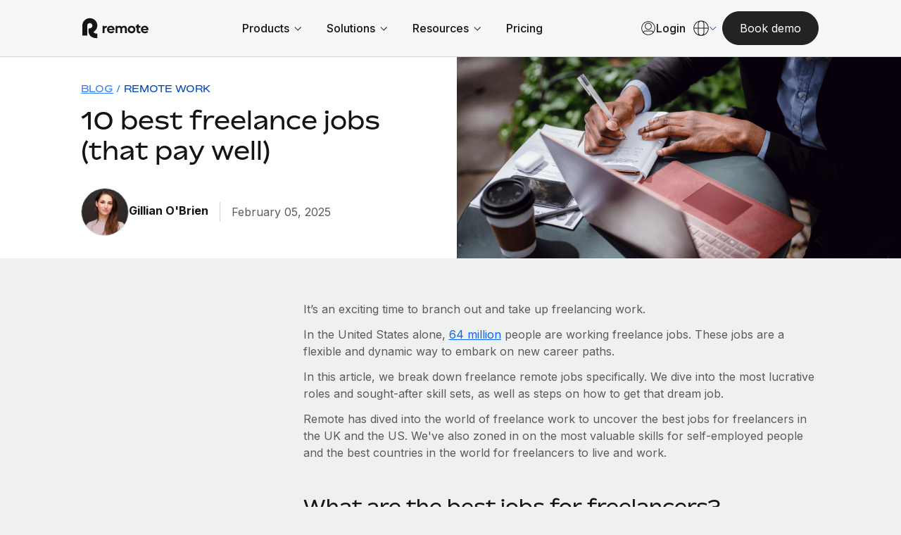

--- FILE ---
content_type: text/html; charset=UTF-8
request_url: https://remote.com/blog/remote-work/best-jobs-freelancers
body_size: 31760
content:
<!doctype html><html lang="en-us"><head> 
    <meta charset="utf-8">
    <meta http-equiv="content-language" content="en-us">
    <meta name="robots" content="max-image-preview:large">
    <title>10 Best Freelance Jobs (That Pay Well)</title>
    <link rel="shortcut icon" href="https://remote.com/hubfs/Logo%20Symbol%20Blue.png">
    <meta name="description" content="Find out the best-paying freelance jobs that are still in demand in 2023.">
    
    <link rel="alternate" hreflang="x-default" href="https://remote.com/blog/remote-work/best-jobs-freelancers">

    
    
    
      
    
    
    
    
    
    
    
    <meta name="viewport" content="width=device-width, initial-scale=1">

    
    <meta property="og:description" content="Find out the best-paying freelance jobs that are still in demand in 2023.">
    <meta property="og:title" content="10 Best Freelance Jobs (That Pay Well)">
    <meta name="twitter:description" content="Find out the best-paying freelance jobs that are still in demand in 2023.">
    <meta name="twitter:title" content="10 Best Freelance Jobs (That Pay Well)">

    

    

    <style>
a.cta_button{-moz-box-sizing:content-box !important;-webkit-box-sizing:content-box !important;box-sizing:content-box !important;vertical-align:middle}.hs-breadcrumb-menu{list-style-type:none;margin:0px 0px 0px 0px;padding:0px 0px 0px 0px}.hs-breadcrumb-menu-item{float:left;padding:10px 0px 10px 10px}.hs-breadcrumb-menu-divider:before{content:'›';padding-left:10px}.hs-featured-image-link{border:0}.hs-featured-image{float:right;margin:0 0 20px 20px;max-width:50%}@media (max-width: 568px){.hs-featured-image{float:none;margin:0;width:100%;max-width:100%}}.hs-screen-reader-text{clip:rect(1px, 1px, 1px, 1px);height:1px;overflow:hidden;position:absolute !important;width:1px}
</style>

<link rel="stylesheet" href="https://remote.com/hubfs/hub_generated/template_assets/1/185841024418/1768583210280/template_main.min.css">
<link rel="stylesheet" href="https://remote.com/hubfs/hub_generated/template_assets/1/185841024415/1768583207620/template_blog.min.css">
<link rel="stylesheet" href="https://remote.com/hubfs/hub_generated/template_assets/1/185840925278/1768583207620/template_theme-overrides.min.css">
<link rel="stylesheet" href="https://remote.com/hubfs/hub_generated/template_assets/1/185976385690/1768583204401/template_theme-macros.min.css">
<link rel="stylesheet" href="https://remote.com/hubfs/hub_generated/template_assets/1/186438228239/1768583201175/template_cookie-control.min.css">
<link rel="stylesheet" href="https://remote.com/hubfs/hub_generated/template_assets/1/188532230167/1768583204906/template_swiper-bundle.min.css">

<style>
  
  
  
  
  
  

  
  

  .header .theme-header .union .atom a svg path {
    fill: #003284;
  }

  .header .theme-header .nav-links a.menu-link:not(.active),
  .header .theme-header .menu-toggle .text/*,
  .theme-header .header-ctas a,
  .header .theme-header .lang-ctas .shaped-ctas a*/ {
    color: #003284;
  }

  @media (min-width: 1181px){
    .header .theme-header .lang-ctas .shaped-ctas a {
      color: #003284;
    }
  }

  .header .theme-header .nav-links li a.active,
  .header .theme-header .nav-links a.menu-link.child-active:after,
  .header .theme-header .language-switcher a:hover, 
  .header .theme-header .language-switcher a.active,
  .header .theme-header .menu-toggle .toggle span/*,
  .theme-header .language-switcher .switcher-button .switcher-top:before,
  .theme-header .language-switcher a.active, .theme-header .language-switcher a:hover*/ {
    background: #003284;
  }
  .header .theme-header .nav-links li a.active:hover {
    opacity: 0.8;
  }

  .header .theme-header .nav-links li a:not(.mega-menu-link):not(.active):not(.mmh-link):hover,
  .header .theme-header:not(.homepage) .union .atom a:hover,
  /*.theme-header .header-ctas a:before,*/
  .header .theme-header .lang-ctas .shaped-ctas a:before {
    background: #9BC1FF;
  }
  @media (max-width: 1180px){
    .header .theme-header .language-switcher .switcher-button .switcher-top {
      color: #003284;
    }
    .header .theme-header .language-switcher .switcher-button .switcher-top svg path {
      stroke: #003284;
    }
  }

  .footer-top .footer-top-main .footer-col ul li.active a,
  .footer-top .footer-top-main .footer-col ul li a:hover {
    color: #00235C;
  }
  .footer-container-wrapper .footer {
    background: #00235C;
  }
  

  
</style>

<link rel="stylesheet" href="https://remote.com/hubfs/hub_generated/module_assets/1/192342309909/1767861028678/module_Remote_-_Header_V2.min.css">
<link rel="stylesheet" href="https://remote.com/hubfs/hub_generated/module_assets/1/198427671682/1767969640285/module_Remote_-_Popup_Forms.min.css">
<link rel="stylesheet" href="https://remote.com/hubfs/hub_generated/module_assets/1/189004298549/1768399630854/module_Remote_-_Blog_-_Hero.min.css">
<link rel="stylesheet" href="https://remote.com/hubfs/hub_generated/module_assets/1/188956258092/1745845923443/module_Banner_-_Newsletter_CTA_-_Global.min.css">
<link rel="stylesheet" href="https://remote.com/hubfs/hub_generated/module_assets/1/186028670241/1744378865815/module_Remote_-_Global_Footer.min.css">

<style>
  #hs_cos_wrapper_footer-module-2 .footer {
  background:#141415;
  padding-top:52px;
  padding-bottom:60px;
}

</style>

<style>
@font-face {
  font-family: "Bossa";
  src: url("https://remote.com/hubfs/Bossa-Medium-3.css") format("css"),url("https://remote.com/hubfs/Bossa-Medium-4.eot") format("eot"),url("https://remote.com/hubfs/Bossa-Medium-3.html") format("html"),url("https://remote.com/hubfs/Bossa-Medium-4.otf") format("opentype"),url("https://remote.com/hubfs/Bossa-Medium-4.svg") format("svg"),url("https://remote.com/hubfs/Bossa-Medium-4.ttf") format("truetype"),url("https://remote.com/hubfs/Bossa-Medium-4.woff") format("woff"),url("https://remote.com/hubfs/Bossa-Medium-3.woff2") format("woff2"),url("https://remote.com/hubfs/Bossa-Regular-3.css") format("css");
  font-display: swap;
  font-weight: 500;
}

@font-face {
  font-family: "Bossa";
  src: url("https://remote.com/hubfs/Bossa-Bold-3.css") format("css"),url("https://remote.com/hubfs/Bossa-Bold-4.eot") format("eot"),url("https://remote.com/hubfs/Bossa-Bold-3.html") format("html"),url("https://remote.com/hubfs/Bossa-Bold-4.otf") format("opentype"),url("https://remote.com/hubfs/Bossa-Bold-4.svg") format("svg"),url("https://remote.com/hubfs/Bossa-Bold-4.ttf") format("truetype"),url("https://remote.com/hubfs/Bossa-Bold-4.woff") format("woff"),url("https://remote.com/hubfs/Bossa-Bold-3.woff2") format("woff2");
  font-display: swap;
  font-weight: 700;
}

@font-face {
  font-family: "Bossa";
  src: url("https://remote.com/hubfs/Bossa-Black-3.css") format("css"),url("https://remote.com/hubfs/Bossa-Black-4.eot") format("eot"),url("https://remote.com/hubfs/Bossa-Black-3.html") format("html"),url("https://remote.com/hubfs/Bossa-Black-4.otf") format("opentype"),url("https://remote.com/hubfs/Bossa-Black-4.svg") format("svg"),url("https://remote.com/hubfs/Bossa-Black-4.ttf") format("truetype"),url("https://remote.com/hubfs/Bossa-Black-4.woff") format("woff"),url("https://remote.com/hubfs/Bossa-Black-3.woff2") format("woff2");
  font-display: swap;
  font-weight: 900;
}

@font-face {
  font-family: "Bossa";
  src: url("https://remote.com/hubfs/Bossa-Light-3.css") format("css"),url("https://remote.com/hubfs/Bossa-Light-4.eot") format("eot"),url("https://remote.com/hubfs/Bossa-Light-3.html") format("html"),url("https://remote.com/hubfs/Bossa-Light-4.otf") format("opentype"),url("https://remote.com/hubfs/Bossa-Light-4.svg") format("svg"),url("https://remote.com/hubfs/Bossa-Light-4.ttf") format("truetype"),url("https://remote.com/hubfs/Bossa-Light-4.woff") format("woff"),url("https://remote.com/hubfs/Bossa-Light-3.woff2") format("woff2");
  font-display: swap;
  font-weight: 300;
}

@font-face {
  font-family: "Bossa";
  src: url("https://remote.com/hubfs/Bossa-Regular-1.eot") format("eot"),url("https://remote.com/hubfs/Bossa-Regular-3.html") format("html"),url("https://remote.com/hubfs/Bossa-Regular-1.otf") format("opentype"),url("https://remote.com/hubfs/Bossa-Regular-1.svg") format("svg"),url("https://remote.com/hubfs/Bossa-Regular-1.ttf") format("truetype"),url("https://remote.com/hubfs/Bossa-Regular-4.woff") format("woff"),url("https://remote.com/hubfs/Bossa-Regular-3.woff2") format("woff2");
  font-display: swap;
  font-weight: 400;
}
</style>

<!-- Editor Styles -->
<style id="hs_editor_style" type="text/css">
.footer-row-0-force-full-width-section > .row-fluid {
  max-width: none !important;
}
/* HubSpot Styles (default) */
.footer-column-1-padding {
  padding-top: 0px !important;
  padding-bottom: 0px !important;
  padding-left: 0px !important;
  padding-right: 0px !important;
}
</style>
<style>
  @font-face {
    font-family: "Inter";
    font-weight: 400;
    font-style: normal;
    font-display: swap;
    src: url("/_hcms/googlefonts/Inter/regular.woff2") format("woff2"), url("/_hcms/googlefonts/Inter/regular.woff") format("woff");
  }
  @font-face {
    font-family: "Inter";
    font-weight: 700;
    font-style: normal;
    font-display: swap;
    src: url("/_hcms/googlefonts/Inter/700.woff2") format("woff2"), url("/_hcms/googlefonts/Inter/700.woff") format("woff");
  }
</style>

    <script type="application/ld+json">
{
  "mainEntityOfPage" : {
    "@type" : "WebPage",
    "@id" : "https://remote.com/blog/remote-work/best-jobs-freelancers"
  },
  "author" : {
    "name" : "Gillian O'Brien",
    "url" : "https://remote.com/blog/author/gillian-obrien",
    "@type" : "Person"
  },
  "headline" : "10 Best Freelance Jobs (That Pay Well)",
  "datePublished" : "2025-02-05T11:19:17.000Z",
  "publisher" : {
    "name" : "Remote",
    "logo" : {
      "url" : "https://remote.com/hubfs/Remote%202025/remote.svg",
      "@type" : "ImageObject"
    },
    "@type" : "Organization"
  },
  "@context" : "https://schema.org",
  "@type" : "BlogPosting",
  "image" : [ "https://remote.com/hubfs/Remote%20Website%20-%202025/(Approved)%20Blog%20Images/Blog%20Images/Freelancer%20working%20remotely%20.png" ]
}
</script>



    
<!--  Added by GoogleTagManager integration -->
<script>
var _hsp = window._hsp = window._hsp || [];
window.dataLayer = window.dataLayer || [];
function gtag(){dataLayer.push(arguments);}

var useGoogleConsentModeV2 = true;
var waitForUpdateMillis = 1000;



var hsLoadGtm = function loadGtm() {
    if(window._hsGtmLoadOnce) {
      return;
    }

    if (useGoogleConsentModeV2) {

      gtag('set','developer_id.dZTQ1Zm',true);

      gtag('consent', 'default', {
      'ad_storage': 'denied',
      'analytics_storage': 'denied',
      'ad_user_data': 'denied',
      'ad_personalization': 'denied',
      'wait_for_update': waitForUpdateMillis
      });

      _hsp.push(['useGoogleConsentModeV2'])
    }

    (function(w,d,s,l,i){w[l]=w[l]||[];w[l].push({'gtm.start':
    new Date().getTime(),event:'gtm.js'});var f=d.getElementsByTagName(s)[0],
    j=d.createElement(s),dl=l!='dataLayer'?'&l='+l:'';j.async=true;j.src=
    'https://www.googletagmanager.com/gtm.js?id='+i+dl;f.parentNode.insertBefore(j,f);
    })(window,document,'script','dataLayer','GTM-NV59DG93');

    window._hsGtmLoadOnce = true;
};

_hsp.push(['addPrivacyConsentListener', function(consent){
  if(consent.allowed || (consent.categories && consent.categories.analytics)){
    hsLoadGtm();
  }
}]);

</script>

<!-- /Added by GoogleTagManager integration -->


<script type="text/javascript" src="https://try.abtasty.com/055963f7f1dc47639f13aefee035c0ec.js"></script>



<meta name="google-site-verification" content="jlbogS4xbacPVgsu65LhGq-unaeEfp0akfSuxgJKuGc">
<meta property="og:image" content="https://remote.com/hubfs/Remote%20Website%20-%202025/(Approved)%20Blog%20Images/Blog%20Images/Freelancer%20working%20remotely%20.png">
<meta property="og:image:width" content="1760">
<meta property="og:image:height" content="1224">
<meta property="og:image:alt" content="Freelancer working remotely ">
<meta name="twitter:image" content="https://remote.com/hubfs/Remote%20Website%20-%202025/(Approved)%20Blog%20Images/Blog%20Images/Freelancer%20working%20remotely%20.png">
<meta name="twitter:image:alt" content="Freelancer working remotely ">

<meta property="og:url" content="https://remote.com/blog/remote-work/best-jobs-freelancers">
<meta name="twitter:card" content="summary_large_image">

<link rel="canonical" href="https://remote.com/blog/remote-work/best-jobs-freelancers">

<meta property="og:type" content="article">
<link rel="alternate" type="application/rss+xml" href="https://remote.com/blog/rss.xml">
<meta name="twitter:domain" content="remote.com">
<script src="//platform.linkedin.com/in.js" type="text/javascript">
    lang: en_US
</script>

<meta http-equiv="content-language" content="en-us">






    <script src="https://cdnjs.cloudflare.com/ajax/libs/jquery/3.7.1/jquery.min.js"></script>
    <link href="https://cdn.jsdelivr.net/npm/select2@4.1.0-rc.0/dist/css/select2.min.css" rel="stylesheet">
    
    <script type="text/javascript" id="deferred-script">
      !function() {
        "use strict";
        window.RudderSnippetVersion = "3.0.60";
        var e = "rudderanalytics";
        window[e] || (window[e] = []);
        var rudderanalytics = window[e];

        if (Array.isArray(rudderanalytics)) {
          if (true === rudderanalytics.snippetExecuted && window.console && console.error) {
            console.error("RudderStack JavaScript SDK snippet included more than once.");
          } else {
            rudderanalytics.snippetExecuted = true;
            window.rudderAnalyticsBuildType = "legacy";
            var sdkBaseUrl = "https://cdn.rudderlabs.com";
            var sdkVersion = "v3";
            var sdkFileName = "rsa.min.js";
            var scriptLoadingMode = "async";
            var r = ["setDefaultInstanceKey", "load", "ready", "page", "track", "identify", "alias", "group", "reset", "setAnonymousId", "startSession", "endSession", "consent"];

            for (var n = 0; n < r.length; n++) {
              var t = r[n];
              rudderanalytics[t] = function(r) {
                return function() {
                  var n;
                  Array.isArray(window[e]) ? rudderanalytics.push([r].concat(Array.prototype.slice.call(arguments))) : 
                  (n = window[e][r]) == null || n.apply(window[e], arguments);
                }
              }(t);
            }

            try {
              new Function('class Test{field=()=>{};test({prop=[]}={}){return prop?(prop?.property??[...prop]):import("");}}');
              window.rudderAnalyticsBuildType = "modern";
            } catch(i) {}

            var d = document.head || document.getElementsByTagName("head")[0];
            var o = document.body || document.getElementsByTagName("body")[0];

            window.rudderAnalyticsAddScript = function(e, r, n) {
              var t = document.createElement("script");
              t.src = e;
              t.setAttribute("data-loader", "RS_JS_SDK");
              r && n && t.setAttribute(r, n);
              "async" === scriptLoadingMode ? t.async = true : "defer" === scriptLoadingMode && (t.defer = true);
              d ? d.insertBefore(t, d.firstChild) : o.insertBefore(t, o.firstChild);
            };

            window.rudderAnalyticsMount = function() {
              !function() {
                if ("undefined" == typeof globalThis) {
                  var e;
                  var r = function getGlobal() {
                    return "undefined" != typeof self ? self : "undefined" != typeof window ? window : null;
                  }();
                  r && Object.defineProperty(r, "globalThis", {
                    value: r,
                    configurable: true
                  });
                }
              }();

              window.rudderAnalyticsAddScript(
                "".concat(sdkBaseUrl, "/").concat(sdkVersion, "/").concat(window.rudderAnalyticsBuildType, "/").concat(sdkFileName),
                "data-rsa-write-key",
                "27KAbww1XL2iv8mk4kKxHy4XYtt"
              );
            };

            "undefined" == typeof Promise || "undefined" == typeof globalThis ? 
              window.rudderAnalyticsAddScript("https://polyfill-fastly.io/v3/polyfill.min.js?version=3.111.0&features=Symbol%2CPromise&callback=rudderAnalyticsMount") : 
              window.rudderAnalyticsMount();

            var loadOptions = {
              useServerSideCookies: true,
              integrations: { All: true },
              storage: {
                type: 'localStorage',
              },
              consentManagement: {
                enabled: true,
                provider: 'custom',
              },
              preConsent: {
                enabled: true,
                storage: {
                  strategy: 'none',
                },
                events: {
                  delivery: 'buffer',
                },
              },
            };
            rudderanalytics.load("27KAbww1XL2iv8mk4kKxHy4XYtt", "https://remote-dataplane.rudderstack.com", loadOptions);
            //console.log("RSA Loaded");
          }
        }
      }();
      
      var consentConfig = {
          consentManagement: {
            allowedConsentIds: [],
            deniedConsentIds: ['analytics'],
          },
          trackConsent: true,
          discardPreConsentEvents: true,
          storage: {
            type: 'none',
          },
        };
      rudderanalytics.consent(consentConfig);
      //console.log("RSA Consent denied by default");
      rudderanalytics.page();
      window.dataLayer = window.dataLayer || [];
      window.dataLayer.push({
        'event': 'rudderstackReady',
        'rsAnalyticsInstance': rudderanalytics,
        'rsStatus': 'ready',
        'rsConsent': 'denied',
      });
      rudderanalytics.ready(() => {
        //console.log("RSA Ready");
      });
    </script>

    <!-- TrustBox script -->
    <script type="text/javascript" src="//widget.trustpilot.com/bootstrap/v5/tp.widget.bootstrap.min.js" async></script>
    <!-- End TrustBox script -->
    
    
    <!-- Do nothing-->
		
    
  <meta name="generator" content="HubSpot"></head>
  <body>
<!--  Added by GoogleTagManager integration -->
<noscript><iframe src="https://www.googletagmanager.com/ns.html?id=GTM-NV59DG93" height="0" width="0" style="display:none;visibility:hidden"></iframe></noscript>

<!-- /Added by GoogleTagManager integration -->

    
    <div class="body-wrapper new-blog-post-page   hs-content-id-190257183067 hs-blog-post hs-blog-id-27890749219">
      
      <div id="hs_cos_wrapper_module_17400550780178" class="hs_cos_wrapper hs_cos_wrapper_widget hs_cos_wrapper_type_module" style="" data-hs-cos-general-type="widget" data-hs-cos-type="module"></div>
      
      
      
      
      
      
      
      <div id="hs_cos_wrapper_module_17418773190092" class="hs_cos_wrapper hs_cos_wrapper_widget hs_cos_wrapper_type_module" style="" data-hs-cos-general-type="widget" data-hs-cos-type="module"></div>
      
      
      
      <div data-global-resource-path="Themes/Remote 2025/templates/partials/header-top-area.html"><div class="header-top-area">

  <div class="container-fluid">
<div class="row-fluid-wrapper">
<div class="row-fluid">
<div class="span12 widget-span widget-type-cell " style="" data-widget-type="cell" data-x="0" data-w="12">

</div><!--end widget-span -->
</div>
</div>
</div>

</div></div>
      
      <div class="header-container-wrapper">
      
        <div data-global-resource-path="Themes/Remote 2025/templates/partials/header-v2.html"><header class="header">
 
  
  
  
  <div class="container-fluid content-wrapper">
<div class="row-fluid-wrapper">
<div class="row-fluid">
<div class="span12 widget-span widget-type-cell " style="" data-widget-type="cell" data-x="0" data-w="12">

</div><!--end widget-span -->
</div>
</div>
</div>
 
  
  <div id="hs_cos_wrapper_module_173888565851416" class="hs_cos_wrapper hs_cos_wrapper_widget hs_cos_wrapper_type_module" style="" data-hs-cos-general-type="widget" data-hs-cos-type="module">



<div class="topset" style="display: none;">
  

  
  

    

  

  
  
  
  
  
  
  
  
  
  
  
  
  
  
  
  
  
  
  
  
  
  
  
  
  
  
  

</div>


<div class="theme-header-v2 module_173888565851416"> 
  <div class="theme-container">
    <div class="header-rows">

      <div class="header-row mobile">

        <div class="header-col logo-col">
          
          <a href="https://remote.com/" aria-label="Visit Remote.com">
            
            
            
            
            
            <img src="https://remote.com/hubfs/remote-logo-1.svg" alt="remote-logo-1" loading="lazy" width="94" height="30" style="max-width: 100%; height: auto;">
          </a>
          
        </div>

        <div class="header-col cta-col">

          
          <div class="theme-buttons">
            
            
            
            
<span class="cta-wrapper macro-2025 layout-custom-cta module_173888565851416-1">

  

  <span class="normal-cta-wrapper layout-boxed">

    

    
    

    <a href="" class="theme-btn mobile Navbar_Book demo CTA no-icon btn--light button boxed header-book-demo-popup" rel="nofollow" aria-label="Book demo">

      
      <span class="btn-text mobile Navbar_Book demo CTA">Book demo</span>
      


      

    </a> 
  </span>

  

  <style>
    .cta-wrapper.module_173888565851416-1 a {
      display: inline-flex;
      align-items: center;
      justify-content: center;
      transition: all 0.5s ease;
      column-gap: 4px;
    }
    .cta-wrapper.module_173888565851416-1 a.button {
      text-decoration: none;
    }
    .cta-wrapper.module_173888565851416-1 a .svg-icon {
      width: 24px;
      height: 24px;
      padding: 5px;
      display: inline-flex;
      align-items: center;
      justify-content: center;
      line-height: 0;
      /* margin-top: -2px; */
    }
    /* .cta-wrapper.module_173888565851416-1 a.no-icon.icon, */
    .cta-wrapper.module_173888565851416-1 a.icon .btn-text {
      display: none;
    }
    .cta-wrapper.module_173888565851416-1 a.down .svg-icon {
      transform: rotate(90deg);
      padding-left: 4px;
    }
    .cta-wrapper.module_173888565851416-1 a.icon .svg-icon {
      padding: 0;
      width: 6px;
      height: 29px;
    }
    @media (max-width: 1919.9px) { 
      .cta-wrapper.module_173888565851416-1 a.icon .svg-icon {
        height: 26px;
      }
    }
    @media (max-width: 959.9px) { 
      .cta-wrapper.module_173888565851416-1 a.icon .svg-icon {
        height: 23px;
      }
    }

    
  </style>

</span>

          </div>
          

          <div class="menu-toggle mobile Navbar_Menu open ">
            <div class="toggle">
              <span></span>
              <span></span>
              <span></span>
            </div>
          </div>

        </div>

      </div>

      <div class="header-row desktop">

        <div class="header-col logo-col">
          
          <a href="https://remote.com/" aria-label="Visit Remote.com">
            
            
            
            
            
            <img src="https://remote.com/hubfs/remote-logo-1.svg" alt="remote-logo-1" loading="lazy" width="94" height="30" style="max-width: 100%; height: auto;">
          </a>
          
        </div>

        <div class="header-col nav-col">

          
          <nav class="navbar">
            <ul class="nav-links">

              
              <li class="link-container mobile-link">
                <a class="menu-link Navbar_Home" href="https://remote.com/">Home</a>
              </li>
              

              
               

              <li class="link-container">
                
                
                <a class="menu-link Navbar 1 has-mega-menu" data-unique-id="" href="">
                  <span class="title Navbar 1">
                    Products
                  </span>
                  
                  <span class="chevron Navbar 1">
                    <svg xmlns="http://www.w3.org/2000/svg" width="10" height="7" viewbox="0 0 10 7" fill="none">
                      <path d="M9.63973 1.00024L5.2144 5.42558L0.789062 1.00024" stroke="#141415" stroke-width="1.00004" />
                    </svg>
                  </span>
                  
                </a>

                
                <div class="mega-menu">
                  <div class="mega-menu-container">
                    <div class="theme-container">

                      <div class="mega-menu-row">

                        <div class="mega-menu-col mega-menu-columns left">
                          <div class="scroll-content">

                            
                            
                            <div class="mmc-row col-3 Navbar 1_Left Mega Menu 1_menu">

                              
                              <span class="menu-heading Navbar 1_Left Mega Menu 1_menu Payroll">Payroll</span>
                              

                              
                              

                              <div class="mmc-col">
                                
                                

                                <a class="mega-menu-link with-icon Navbar 1_Left Mega Menu 1_menu link 1 Navbar 1_Left Mega Menu 1_menu Payroll" data-unique-id="" href="https://remote.com/global-hr/global-payroll">

                                  
                                  <span class="icon">
                                    
                                    
                                    
                                    
                                    
                                    <img src="https://remote.com/hubfs/Union.svg" alt="Union" loading="lazy" width="20" height="20" style="max-width: 100%; height: auto;">
                                  </span>
                                  

                                  <span class="text-area Navbar 1_Left Mega Menu 1_menu link 1 Navbar 1_Left Mega Menu 1_menu Payroll">
                                    <span class="title-area Navbar 1_Left Mega Menu 1_menu link 1 Navbar 1_Left Mega Menu 1_menu Payroll">
                                      <span class="title Navbar 1_Left Mega Menu 1_menu link 1 Navbar 1_Left Mega Menu 1_menu Payroll">
                                        Payroll
                                        
                                        
<span class="arrow-icon">
  <svg width="15" height="15" viewbox="0 0 15 15" fill="none" xmlns="http://www.w3.org/2000/svg">
    <path d="M13.71 7.73047H0" stroke="#0564FF" />
    <path d="M6.84961 0.869141C8.38961 3.54914 13.7096 7.72914 13.7096 7.72914C13.7096 7.72914 8.38961 11.9091 6.84961 14.5891" stroke="#0564FF" />
  </svg>
</span>

                                      </span>

                                    </span>

                                    
                                    
                                    <span class="description Navbar 1_Left Mega Menu 1_menu link 1 Navbar 1_Left Mega Menu 1_menu Payroll">Run compliant payroll easily</span>
                                    
                                    

                                  </span>

                                </a>
                              </div>

                              
                              

                              <div class="mmc-col">
                                
                                

                                <a class="mega-menu-link with-icon Navbar 1_Left Mega Menu 1_menu link 2 Navbar 1_Left Mega Menu 1_menu Payroll" data-unique-id="" href="https://remote.com/global-hr/employer-of-record">

                                  
                                  <span class="icon">
                                    
                                    
                                    
                                    
                                    
                                    <img src="https://remote.com/hubfs/Remote%20Website%20-%202025/(Approved)%20Icons/Icons%2024/Employer-of-Record-EOR-icon-product_24.svg" alt="Employer-of-Record-EOR-icon-product_24" loading="lazy" width="24" height="24" style="max-width: 100%; height: auto;">
                                  </span>
                                  

                                  <span class="text-area Navbar 1_Left Mega Menu 1_menu link 2 Navbar 1_Left Mega Menu 1_menu Payroll">
                                    <span class="title-area Navbar 1_Left Mega Menu 1_menu link 2 Navbar 1_Left Mega Menu 1_menu Payroll">
                                      <span class="title Navbar 1_Left Mega Menu 1_menu link 2 Navbar 1_Left Mega Menu 1_menu Payroll">
                                        Employer of Record
                                        
                                        
<span class="arrow-icon">
  <svg width="15" height="15" viewbox="0 0 15 15" fill="none" xmlns="http://www.w3.org/2000/svg">
    <path d="M13.71 7.73047H0" stroke="#0564FF" />
    <path d="M6.84961 0.869141C8.38961 3.54914 13.7096 7.72914 13.7096 7.72914C13.7096 7.72914 8.38961 11.9091 6.84961 14.5891" stroke="#0564FF" />
  </svg>
</span>

                                      </span>

                                    </span>

                                    
                                    
                                    <span class="description Navbar 1_Left Mega Menu 1_menu link 2 Navbar 1_Left Mega Menu 1_menu Payroll">Expand globally with zero entity cost</span>
                                    
                                    

                                  </span>

                                </a>
                              </div>

                              
                              

                              <div class="mmc-col">
                                
                                

                                <a class="mega-menu-link with-icon Navbar 1_Left Mega Menu 1_menu link 3 Navbar 1_Left Mega Menu 1_menu Payroll" data-unique-id="" href="https://remote.com/global-hr/contractor-of-record">

                                  
                                  <span class="icon">
                                    
                                    
                                    
                                    
                                    
                                    <img src="https://remote.com/hubfs/Remote%20Website%20-%202025/(Approved)%20Icons/Icons%2024/Contractor-of-Record-COR-icon-product_24.svg" alt="Contractor-of-Record-COR-icon-product_24" loading="lazy" width="24" height="24" style="max-width: 100%; height: auto;">
                                  </span>
                                  

                                  <span class="text-area Navbar 1_Left Mega Menu 1_menu link 3 Navbar 1_Left Mega Menu 1_menu Payroll">
                                    <span class="title-area Navbar 1_Left Mega Menu 1_menu link 3 Navbar 1_Left Mega Menu 1_menu Payroll">
                                      <span class="title Navbar 1_Left Mega Menu 1_menu link 3 Navbar 1_Left Mega Menu 1_menu Payroll">
                                        Contractor of Record
                                        
                                        
<span class="arrow-icon">
  <svg width="15" height="15" viewbox="0 0 15 15" fill="none" xmlns="http://www.w3.org/2000/svg">
    <path d="M13.71 7.73047H0" stroke="#0564FF" />
    <path d="M6.84961 0.869141C8.38961 3.54914 13.7096 7.72914 13.7096 7.72914C13.7096 7.72914 8.38961 11.9091 6.84961 14.5891" stroke="#0564FF" />
  </svg>
</span>

                                      </span>

                                    </span>

                                    
                                    
                                    <span class="description Navbar 1_Left Mega Menu 1_menu link 3 Navbar 1_Left Mega Menu 1_menu Payroll">Compliantly engage contractors worldwide</span>
                                    
                                    

                                  </span>

                                </a>
                              </div>

                              
                              

                              <div class="mmc-col">
                                
                                

                                <a class="mega-menu-link with-icon Navbar 1_Left Mega Menu 1_menu link 4 Navbar 1_Left Mega Menu 1_menu Payroll" data-unique-id="" href="https://remote.com/global-hr/contractor-management">

                                  
                                  <span class="icon">
                                    
                                    
                                    
                                    
                                    
                                    <img src="https://remote.com/hubfs/Remote%20Website%20-%202025/(Approved)%20Icons/Icons%2024/Contractor-management-icon-product_24.svg" alt="Contractor-management-icon-product_24" loading="lazy" width="24" height="24" style="max-width: 100%; height: auto;">
                                  </span>
                                  

                                  <span class="text-area Navbar 1_Left Mega Menu 1_menu link 4 Navbar 1_Left Mega Menu 1_menu Payroll">
                                    <span class="title-area Navbar 1_Left Mega Menu 1_menu link 4 Navbar 1_Left Mega Menu 1_menu Payroll">
                                      <span class="title Navbar 1_Left Mega Menu 1_menu link 4 Navbar 1_Left Mega Menu 1_menu Payroll">
                                        Contractor Management
                                        
                                        
<span class="arrow-icon">
  <svg width="15" height="15" viewbox="0 0 15 15" fill="none" xmlns="http://www.w3.org/2000/svg">
    <path d="M13.71 7.73047H0" stroke="#0564FF" />
    <path d="M6.84961 0.869141C8.38961 3.54914 13.7096 7.72914 13.7096 7.72914C13.7096 7.72914 8.38961 11.9091 6.84961 14.5891" stroke="#0564FF" />
  </svg>
</span>

                                      </span>

                                    </span>

                                    
                                    
                                    <span class="description Navbar 1_Left Mega Menu 1_menu link 4 Navbar 1_Left Mega Menu 1_menu Payroll">Onboard and manage contractors globally</span>
                                    
                                    

                                  </span>

                                </a>
                              </div>

                              
                              

                              <div class="mmc-col">
                                
                                

                                <a class="mega-menu-link with-icon Navbar 1_Left Mega Menu 1_menu link 5 Navbar 1_Left Mega Menu 1_menu Payroll" data-unique-id="" href="https://remote.com/global-hr/professional-employer-organization">

                                  
                                  <span class="icon">
                                    
                                    
                                    
                                    
                                    
                                    <img src="https://remote.com/hubfs/Remote%20Website%20-%202025/(Approved)%20Icons/Icons%2024/PEO-icon-product_24.svg" alt="PEO-icon-product_24" loading="lazy" width="24" height="24" style="max-width: 100%; height: auto;">
                                  </span>
                                  

                                  <span class="text-area Navbar 1_Left Mega Menu 1_menu link 5 Navbar 1_Left Mega Menu 1_menu Payroll">
                                    <span class="title-area Navbar 1_Left Mega Menu 1_menu link 5 Navbar 1_Left Mega Menu 1_menu Payroll">
                                      <span class="title Navbar 1_Left Mega Menu 1_menu link 5 Navbar 1_Left Mega Menu 1_menu Payroll">
                                        PEO
                                        
                                        
<span class="arrow-icon">
  <svg width="15" height="15" viewbox="0 0 15 15" fill="none" xmlns="http://www.w3.org/2000/svg">
    <path d="M13.71 7.73047H0" stroke="#0564FF" />
    <path d="M6.84961 0.869141C8.38961 3.54914 13.7096 7.72914 13.7096 7.72914C13.7096 7.72914 8.38961 11.9091 6.84961 14.5891" stroke="#0564FF" />
  </svg>
</span>

                                      </span>

                                    </span>

                                    
                                    
                                    <span class="description Navbar 1_Left Mega Menu 1_menu link 5 Navbar 1_Left Mega Menu 1_menu Payroll">Outsource complex employment tasks</span>
                                    
                                    

                                  </span>

                                </a>
                              </div>

                              

                            </div>
                            
                            
                            <div class="mmc-row col-3 Navbar 1_Left Mega Menu 2_menu">

                              
                              <span class="menu-heading Navbar 1_Left Mega Menu 2_menu HR Management">HR Management</span>
                              

                              
                              

                              <div class="mmc-col">
                                
                                

                                <a class="mega-menu-link with-icon Navbar 1_Left Mega Menu 2_menu link 1 Navbar 1_Left Mega Menu 2_menu HR Management" data-unique-id="" href="https://remote.com/global-hr/hris-software">

                                  
                                  <span class="icon">
                                    
                                    
                                    
                                    
                                    
                                    <img src="https://remote.com/hubfs/Remote%20Website%20-%202025/(Approved)%20Icons/Icons%2024/HRIS-icon-product_24.svg" alt="HRIS-icon-product_24" loading="lazy" width="24" height="24" style="max-width: 100%; height: auto;">
                                  </span>
                                  

                                  <span class="text-area Navbar 1_Left Mega Menu 2_menu link 1 Navbar 1_Left Mega Menu 2_menu HR Management">
                                    <span class="title-area Navbar 1_Left Mega Menu 2_menu link 1 Navbar 1_Left Mega Menu 2_menu HR Management">
                                      <span class="title Navbar 1_Left Mega Menu 2_menu link 1 Navbar 1_Left Mega Menu 2_menu HR Management">
                                        HRIS
                                        
                                        <span class="badge text-extra-small Navbar 1_Left Mega Menu 2_menu link 1 Navbar 1_Left Mega Menu 2_menu HR Management" style="">
                                          
                                        </span>
                                        
                                        
<span class="arrow-icon">
  <svg width="15" height="15" viewbox="0 0 15 15" fill="none" xmlns="http://www.w3.org/2000/svg">
    <path d="M13.71 7.73047H0" stroke="#0564FF" />
    <path d="M6.84961 0.869141C8.38961 3.54914 13.7096 7.72914 13.7096 7.72914C13.7096 7.72914 8.38961 11.9091 6.84961 14.5891" stroke="#0564FF" />
  </svg>
</span>

                                      </span>

                                    </span>

                                    
                                    
                                    <span class="description Navbar 1_Left Mega Menu 2_menu link 1 Navbar 1_Left Mega Menu 2_menu HR Management">Centralize and manage your HR data</span>
                                    
                                    

                                  </span>

                                </a>
                              </div>

                              
                              

                              <div class="mmc-col">
                                
                                

                                <a class="mega-menu-link with-icon Navbar 1_Left Mega Menu 2_menu link 2 Navbar 1_Left Mega Menu 2_menu HR Management" data-unique-id="" href="https://remote.com/global-hr/performance-management">

                                  
                                  <span class="icon">
                                    
                                    
                                    
                                    
                                    
                                    <img src="https://remote.com/hubfs/Remote%20Website%20-%202025/(Approved)%20Icons/Icons%2024/Perform-icon-product_24.svg" alt="Perform-icon-product_24" loading="lazy" width="24" height="24" style="max-width: 100%; height: auto;">
                                  </span>
                                  

                                  <span class="text-area Navbar 1_Left Mega Menu 2_menu link 2 Navbar 1_Left Mega Menu 2_menu HR Management">
                                    <span class="title-area Navbar 1_Left Mega Menu 2_menu link 2 Navbar 1_Left Mega Menu 2_menu HR Management">
                                      <span class="title Navbar 1_Left Mega Menu 2_menu link 2 Navbar 1_Left Mega Menu 2_menu HR Management">
                                        Perform
                                        
                                        
<span class="arrow-icon">
  <svg width="15" height="15" viewbox="0 0 15 15" fill="none" xmlns="http://www.w3.org/2000/svg">
    <path d="M13.71 7.73047H0" stroke="#0564FF" />
    <path d="M6.84961 0.869141C8.38961 3.54914 13.7096 7.72914 13.7096 7.72914C13.7096 7.72914 8.38961 11.9091 6.84961 14.5891" stroke="#0564FF" />
  </svg>
</span>

                                      </span>

                                    </span>

                                    
                                    
                                    <span class="description Navbar 1_Left Mega Menu 2_menu link 2 Navbar 1_Left Mega Menu 2_menu HR Management">Empower your team and drive results</span>
                                    
                                    

                                  </span>

                                </a>
                              </div>

                              
                              

                              <div class="mmc-col">
                                
                                

                                <a class="mega-menu-link with-icon Navbar 1_Left Mega Menu 2_menu link 3 Navbar 1_Left Mega Menu 2_menu HR Management" data-unique-id="" href="https://remote.com/global-hr/global-benefits">

                                  
                                  <span class="icon">
                                    
                                    
                                    
                                    
                                    
                                    <img src="https://remote.com/hubfs/Remote%20Website%20-%202025/(Approved)%20Icons/Icons%2024/Benefits-icon-product_24.svg" alt="Benefits-icon-product_24" loading="lazy" width="24" height="24" style="max-width: 100%; height: auto;">
                                  </span>
                                  

                                  <span class="text-area Navbar 1_Left Mega Menu 2_menu link 3 Navbar 1_Left Mega Menu 2_menu HR Management">
                                    <span class="title-area Navbar 1_Left Mega Menu 2_menu link 3 Navbar 1_Left Mega Menu 2_menu HR Management">
                                      <span class="title Navbar 1_Left Mega Menu 2_menu link 3 Navbar 1_Left Mega Menu 2_menu HR Management">
                                        Benefits
                                        
                                        
<span class="arrow-icon">
  <svg width="15" height="15" viewbox="0 0 15 15" fill="none" xmlns="http://www.w3.org/2000/svg">
    <path d="M13.71 7.73047H0" stroke="#0564FF" />
    <path d="M6.84961 0.869141C8.38961 3.54914 13.7096 7.72914 13.7096 7.72914C13.7096 7.72914 8.38961 11.9091 6.84961 14.5891" stroke="#0564FF" />
  </svg>
</span>

                                      </span>

                                    </span>

                                    
                                    
                                    <span class="description Navbar 1_Left Mega Menu 2_menu link 3 Navbar 1_Left Mega Menu 2_menu HR Management">Manage employee benefits with ease</span>
                                    
                                    

                                  </span>

                                </a>
                              </div>

                              
                              

                              <div class="mmc-col">
                                
                                

                                <a class="mega-menu-link with-icon Navbar 1_Left Mega Menu 2_menu link 4 Navbar 1_Left Mega Menu 2_menu HR Management" data-unique-id="" href="https://remote.com/global-hr/offer-stock-options">

                                  
                                  <span class="icon">
                                    
                                    
                                    
                                    
                                    
                                    <img src="https://remote.com/hubfs/Remote%20Website%20-%202025/(Approved)%20Icons/Icons%2024/Equity-icon-product_24.svg" alt="Equity-icon-product_24" loading="lazy" width="24" height="24" style="max-width: 100%; height: auto;">
                                  </span>
                                  

                                  <span class="text-area Navbar 1_Left Mega Menu 2_menu link 4 Navbar 1_Left Mega Menu 2_menu HR Management">
                                    <span class="title-area Navbar 1_Left Mega Menu 2_menu link 4 Navbar 1_Left Mega Menu 2_menu HR Management">
                                      <span class="title Navbar 1_Left Mega Menu 2_menu link 4 Navbar 1_Left Mega Menu 2_menu HR Management">
                                        Equity
                                        
                                        
<span class="arrow-icon">
  <svg width="15" height="15" viewbox="0 0 15 15" fill="none" xmlns="http://www.w3.org/2000/svg">
    <path d="M13.71 7.73047H0" stroke="#0564FF" />
    <path d="M6.84961 0.869141C8.38961 3.54914 13.7096 7.72914 13.7096 7.72914C13.7096 7.72914 8.38961 11.9091 6.84961 14.5891" stroke="#0564FF" />
  </svg>
</span>

                                      </span>

                                    </span>

                                    
                                    
                                    <span class="description Navbar 1_Left Mega Menu 2_menu link 4 Navbar 1_Left Mega Menu 2_menu HR Management">Incentivize your team with equity</span>
                                    
                                    

                                  </span>

                                </a>
                              </div>

                              
                              

                              <div class="mmc-col">
                                
                                

                                <a class="mega-menu-link with-icon Navbar 1_Left Mega Menu 2_menu link 5 Navbar 1_Left Mega Menu 2_menu HR Management" data-unique-id="" href="https://remote.com/global-hr/surveys">

                                  
                                  <span class="icon">
                                    
                                    
                                    
                                    
                                    
                                    <img src="https://remote.com/hubfs/Remote%20Website%20-%202025/(Approved)%20Icons/Icons%2024/Surveys-icon-product_24.svg" alt="Surveys-icon-product_24" loading="lazy" width="24" height="24" style="max-width: 100%; height: auto;">
                                  </span>
                                  

                                  <span class="text-area Navbar 1_Left Mega Menu 2_menu link 5 Navbar 1_Left Mega Menu 2_menu HR Management">
                                    <span class="title-area Navbar 1_Left Mega Menu 2_menu link 5 Navbar 1_Left Mega Menu 2_menu HR Management">
                                      <span class="title Navbar 1_Left Mega Menu 2_menu link 5 Navbar 1_Left Mega Menu 2_menu HR Management">
                                        Surveys
                                        
                                        <span class="badge text-extra-small Navbar 1_Left Mega Menu 2_menu link 5 Navbar 1_Left Mega Menu 2_menu HR Management" style="background: radial-gradient(85.71% 90.5% at 100.07% 52.38%, #317FFF 0%, #00B568 100%);color: #ffff;">
                                          New
                                        </span>
                                        
                                        
<span class="arrow-icon">
  <svg width="15" height="15" viewbox="0 0 15 15" fill="none" xmlns="http://www.w3.org/2000/svg">
    <path d="M13.71 7.73047H0" stroke="#0564FF" />
    <path d="M6.84961 0.869141C8.38961 3.54914 13.7096 7.72914 13.7096 7.72914C13.7096 7.72914 8.38961 11.9091 6.84961 14.5891" stroke="#0564FF" />
  </svg>
</span>

                                      </span>

                                    </span>

                                    
                                    
                                    <span class="description Navbar 1_Left Mega Menu 2_menu link 5 Navbar 1_Left Mega Menu 2_menu HR Management">Capture, analyze, and act on feedback</span>
                                    
                                    

                                  </span>

                                </a>
                              </div>

                              
                              

                              <div class="mmc-col">
                                
                                

                                <a class="mega-menu-link with-icon Navbar 1_Left Mega Menu 2_menu link 6 Navbar 1_Left Mega Menu 2_menu HR Management" data-unique-id="" href="https://remote.com/global-hr/compensation-management">

                                  
                                  <span class="icon">
                                    
                                    
                                    
                                    
                                    
                                    <img src="https://remote.com/hs-fs/hubfs/Remote%20Website%20-%202025/(Approved)%20Icons/Icons%2024/compensation-icon-product_32.webp?width=64&amp;height=64&amp;name=compensation-icon-product_32.webp" alt="compensation-icon-product_32" loading="lazy" width="64" height="64" style="max-width: 100%; height: auto;" srcset="https://remote.com/hs-fs/hubfs/Remote%20Website%20-%202025/(Approved)%20Icons/Icons%2024/compensation-icon-product_32.webp?width=32&amp;height=32&amp;name=compensation-icon-product_32.webp 32w, https://remote.com/hs-fs/hubfs/Remote%20Website%20-%202025/(Approved)%20Icons/Icons%2024/compensation-icon-product_32.webp?width=64&amp;height=64&amp;name=compensation-icon-product_32.webp 64w, https://remote.com/hs-fs/hubfs/Remote%20Website%20-%202025/(Approved)%20Icons/Icons%2024/compensation-icon-product_32.webp?width=96&amp;height=96&amp;name=compensation-icon-product_32.webp 96w, https://remote.com/hs-fs/hubfs/Remote%20Website%20-%202025/(Approved)%20Icons/Icons%2024/compensation-icon-product_32.webp?width=128&amp;height=128&amp;name=compensation-icon-product_32.webp 128w, https://remote.com/hs-fs/hubfs/Remote%20Website%20-%202025/(Approved)%20Icons/Icons%2024/compensation-icon-product_32.webp?width=160&amp;height=160&amp;name=compensation-icon-product_32.webp 160w, https://remote.com/hs-fs/hubfs/Remote%20Website%20-%202025/(Approved)%20Icons/Icons%2024/compensation-icon-product_32.webp?width=192&amp;height=192&amp;name=compensation-icon-product_32.webp 192w" sizes="(max-width: 64px) 100vw, 64px">
                                  </span>
                                  

                                  <span class="text-area Navbar 1_Left Mega Menu 2_menu link 6 Navbar 1_Left Mega Menu 2_menu HR Management">
                                    <span class="title-area Navbar 1_Left Mega Menu 2_menu link 6 Navbar 1_Left Mega Menu 2_menu HR Management">
                                      <span class="title Navbar 1_Left Mega Menu 2_menu link 6 Navbar 1_Left Mega Menu 2_menu HR Management">
                                        Compensation
                                        
                                        <span class="badge text-extra-small Navbar 1_Left Mega Menu 2_menu link 6 Navbar 1_Left Mega Menu 2_menu HR Management" style="background: #E7E8E9;color: #141415;">
                                          Coming soon
                                        </span>
                                        
                                        
<span class="arrow-icon">
  <svg width="15" height="15" viewbox="0 0 15 15" fill="none" xmlns="http://www.w3.org/2000/svg">
    <path d="M13.71 7.73047H0" stroke="#0564FF" />
    <path d="M6.84961 0.869141C8.38961 3.54914 13.7096 7.72914 13.7096 7.72914C13.7096 7.72914 8.38961 11.9091 6.84961 14.5891" stroke="#0564FF" />
  </svg>
</span>

                                      </span>

                                    </span>

                                    
                                    
                                    <span class="description Navbar 1_Left Mega Menu 2_menu link 6 Navbar 1_Left Mega Menu 2_menu HR Management">Run compensation cycles with confidence</span>
                                    
                                    

                                  </span>

                                </a>
                              </div>

                              

                            </div>
                            
                            
                            <div class="mmc-row col-3 Navbar 1_Left Mega Menu 3_menu">

                              
                              <span class="menu-heading Navbar 1_Left Mega Menu 3_menu Recruit">Recruit</span>
                              

                              
                              

                              <div class="mmc-col">
                                
                                

                                <a class="mega-menu-link with-icon Navbar 1_Left Mega Menu 3_menu link 1 Navbar 1_Left Mega Menu 3_menu Recruit" data-unique-id="" href="https://remote.com/global-hr/recruit">

                                  
                                  <span class="icon">
                                    
                                    
                                    
                                    
                                    
                                    <img src="https://remote.com/hubfs/Remote%20Website%20-%202025/(Approved)%20Icons/Icons%2024/Recruit-icon-product_24.svg" alt="Recruit-icon-product_24" loading="lazy" width="24" height="24" style="max-width: 100%; height: auto;">
                                  </span>
                                  

                                  <span class="text-area Navbar 1_Left Mega Menu 3_menu link 1 Navbar 1_Left Mega Menu 3_menu Recruit">
                                    <span class="title-area Navbar 1_Left Mega Menu 3_menu link 1 Navbar 1_Left Mega Menu 3_menu Recruit">
                                      <span class="title Navbar 1_Left Mega Menu 3_menu link 1 Navbar 1_Left Mega Menu 3_menu Recruit">
                                        Recruit
                                        
                                        
<span class="arrow-icon">
  <svg width="15" height="15" viewbox="0 0 15 15" fill="none" xmlns="http://www.w3.org/2000/svg">
    <path d="M13.71 7.73047H0" stroke="#0564FF" />
    <path d="M6.84961 0.869141C8.38961 3.54914 13.7096 7.72914 13.7096 7.72914C13.7096 7.72914 8.38961 11.9091 6.84961 14.5891" stroke="#0564FF" />
  </svg>
</span>

                                      </span>

                                    </span>

                                    
                                    
                                    <span class="description Navbar 1_Left Mega Menu 3_menu link 1 Navbar 1_Left Mega Menu 3_menu Recruit">Source and hire top talent</span>
                                    
                                    

                                  </span>

                                </a>
                              </div>

                              
                              

                              <div class="mmc-col">
                                
                                

                                <a class="mega-menu-link with-icon Navbar 1_Left Mega Menu 3_menu link 2 Navbar 1_Left Mega Menu 3_menu Recruit" data-unique-id="" href="https://remote.com/global-hr/talent">

                                  
                                  <span class="icon">
                                    
                                    
                                    
                                    
                                    
                                    <img src="https://remote.com/hubfs/Remote%20Website%20-%202025/(Approved)%20Icons/Icons%2024/Job-board-icon-product_24.svg" alt="Job-board-icon-product_24" loading="lazy" width="24" height="24" style="max-width: 100%; height: auto;">
                                  </span>
                                  

                                  <span class="text-area Navbar 1_Left Mega Menu 3_menu link 2 Navbar 1_Left Mega Menu 3_menu Recruit">
                                    <span class="title-area Navbar 1_Left Mega Menu 3_menu link 2 Navbar 1_Left Mega Menu 3_menu Recruit">
                                      <span class="title Navbar 1_Left Mega Menu 3_menu link 2 Navbar 1_Left Mega Menu 3_menu Recruit">
                                        Job board
                                        
                                        
<span class="arrow-icon">
  <svg width="15" height="15" viewbox="0 0 15 15" fill="none" xmlns="http://www.w3.org/2000/svg">
    <path d="M13.71 7.73047H0" stroke="#0564FF" />
    <path d="M6.84961 0.869141C8.38961 3.54914 13.7096 7.72914 13.7096 7.72914C13.7096 7.72914 8.38961 11.9091 6.84961 14.5891" stroke="#0564FF" />
  </svg>
</span>

                                      </span>

                                    </span>

                                    
                                    
                                    <span class="description Navbar 1_Left Mega Menu 3_menu link 2 Navbar 1_Left Mega Menu 3_menu Recruit">Post a job and get matches</span>
                                    
                                    

                                  </span>

                                </a>
                              </div>

                              
                              

                              <div class="mmc-col">
                                
                                

                                <a class="mega-menu-link with-icon Navbar 1_Left Mega Menu 3_menu link 3 Navbar 1_Left Mega Menu 3_menu Recruit" data-unique-id="" href="https://remote.com/global-hr/sourcing">

                                  
                                  <span class="icon">
                                    
                                    
                                    
                                    
                                    
                                    <img src="https://remote.com/hubfs/Remote%20Website%20-%202025/(Approved)%20Icons/Icons%2024/sourcing-icon-product_24.svg" alt="sourcing-icon-product_24" loading="lazy" width="25" height="24" style="max-width: 100%; height: auto;">
                                  </span>
                                  

                                  <span class="text-area Navbar 1_Left Mega Menu 3_menu link 3 Navbar 1_Left Mega Menu 3_menu Recruit">
                                    <span class="title-area Navbar 1_Left Mega Menu 3_menu link 3 Navbar 1_Left Mega Menu 3_menu Recruit">
                                      <span class="title Navbar 1_Left Mega Menu 3_menu link 3 Navbar 1_Left Mega Menu 3_menu Recruit">
                                        Sourcing
                                        
                                        
<span class="arrow-icon">
  <svg width="15" height="15" viewbox="0 0 15 15" fill="none" xmlns="http://www.w3.org/2000/svg">
    <path d="M13.71 7.73047H0" stroke="#0564FF" />
    <path d="M6.84961 0.869141C8.38961 3.54914 13.7096 7.72914 13.7096 7.72914C13.7096 7.72914 8.38961 11.9091 6.84961 14.5891" stroke="#0564FF" />
  </svg>
</span>

                                      </span>

                                    </span>

                                    
                                    
                                    <span class="description Navbar 1_Left Mega Menu 3_menu link 3 Navbar 1_Left Mega Menu 3_menu Recruit">Source talent from 800M+ profiles</span>
                                    
                                    

                                  </span>

                                </a>
                              </div>

                              
                              

                              <div class="mmc-col">
                                
                                

                                <a class="mega-menu-link with-icon Navbar 1_Left Mega Menu 3_menu link 4 Navbar 1_Left Mega Menu 3_menu Recruit" data-unique-id="" href="https://remote.com/global-hr/ats">

                                  
                                  <span class="icon">
                                    
                                    
                                    
                                    
                                    
                                    <img src="https://remote.com/hubfs/Remote%20Website%20-%202025/(Approved)%20Icons/Icons%2024/ats-icon-product_24.svg" alt="ats-icon-product_24" loading="lazy" width="25" height="24" style="max-width: 100%; height: auto;">
                                  </span>
                                  

                                  <span class="text-area Navbar 1_Left Mega Menu 3_menu link 4 Navbar 1_Left Mega Menu 3_menu Recruit">
                                    <span class="title-area Navbar 1_Left Mega Menu 3_menu link 4 Navbar 1_Left Mega Menu 3_menu Recruit">
                                      <span class="title Navbar 1_Left Mega Menu 3_menu link 4 Navbar 1_Left Mega Menu 3_menu Recruit">
                                        ATS
                                        
                                        <span class="badge text-extra-small Navbar 1_Left Mega Menu 3_menu link 4 Navbar 1_Left Mega Menu 3_menu Recruit" style="background: #E7E8E9;">
                                          Coming Soon
                                        </span>
                                        
                                        
<span class="arrow-icon">
  <svg width="15" height="15" viewbox="0 0 15 15" fill="none" xmlns="http://www.w3.org/2000/svg">
    <path d="M13.71 7.73047H0" stroke="#0564FF" />
    <path d="M6.84961 0.869141C8.38961 3.54914 13.7096 7.72914 13.7096 7.72914C13.7096 7.72914 8.38961 11.9091 6.84961 14.5891" stroke="#0564FF" />
  </svg>
</span>

                                      </span>

                                    </span>

                                    
                                    
                                    <span class="description Navbar 1_Left Mega Menu 3_menu link 4 Navbar 1_Left Mega Menu 3_menu Recruit">Track candidates in one shared pipeline</span>
                                    
                                    

                                  </span>

                                </a>
                              </div>

                              

                            </div>
                            

                          </div>

                          <div class="gradient-overlay"></div>

                        </div>

                        
                        
                        <div class="mega-menu-col mega-menu-columns right links">

                          
                          <span class="menu-heading">Services</span>
                          

                          
                          <div class="right-menu-links">
                            
                            
                            
                            
                            <a class="link Navbar 1_Right Mega Menu 1_menu link 1 Navbar 1_Right Mega Menu 1_menu Services" href="https://remote.com/global-hr/ask-an-expert">
                              <span class="title Navbar 1_Right Mega Menu 1_menu link 1 Navbar 1_Right Mega Menu 1_menu Services">Ask an expert</span>
                              <span class="description Navbar 1_Right Mega Menu 1_menu link 1 Navbar 1_Right Mega Menu 1_menu Services">Get expert help on global HR &amp; compliance</span>
                            </a>
                            
                            
                            
                            
                            <a class="link Navbar 1_Right Mega Menu 1_menu link 2 Navbar 1_Right Mega Menu 1_menu Services" href="https://remote.com/global-hr/background-checks">
                              <span class="title Navbar 1_Right Mega Menu 1_menu link 2 Navbar 1_Right Mega Menu 1_menu Services">Background checks</span>
                              <span class="description Navbar 1_Right Mega Menu 1_menu link 2 Navbar 1_Right Mega Menu 1_menu Services">Simplify your candidate screening processes</span>
                            </a>
                            
                            
                            
                            
                            <a class="link Navbar 1_Right Mega Menu 1_menu link 3 Navbar 1_Right Mega Menu 1_menu Services" href="https://remote.com/global-hr/hr-compliance">
                              <span class="title Navbar 1_Right Mega Menu 1_menu link 3 Navbar 1_Right Mega Menu 1_menu Services">Compliance watchtower</span>
                              <span class="description Navbar 1_Right Mega Menu 1_menu link 3 Navbar 1_Right Mega Menu 1_menu Services">Stay ahead of compliance risks</span>
                            </a>
                            
                            
                            
                            
                            <a class="link Navbar 1_Right Mega Menu 1_menu link 4 Navbar 1_Right Mega Menu 1_menu Services" href="https://remote.com/global-hr/device-management">
                              <span class="title Navbar 1_Right Mega Menu 1_menu link 4 Navbar 1_Right Mega Menu 1_menu Services">Device management</span>
                              <span class="description Navbar 1_Right Mega Menu 1_menu link 4 Navbar 1_Right Mega Menu 1_menu Services">Provision and track IT devices globally</span>
                            </a>
                            
                            
                            
                            
                            <a class="link Navbar 1_Right Mega Menu 1_menu link 5 Navbar 1_Right Mega Menu 1_menu Services" href="https://remote.com/global-hr/global-entity-setup">
                              <span class="title Navbar 1_Right Mega Menu 1_menu link 5 Navbar 1_Right Mega Menu 1_menu Services">Entity setup</span>
                              <span class="description Navbar 1_Right Mega Menu 1_menu link 5 Navbar 1_Right Mega Menu 1_menu Services">Establish compliant entities fast</span>
                            </a>
                            
                            
                            
                            
                            <a class="link Navbar 1_Right Mega Menu 1_menu link 6 Navbar 1_Right Mega Menu 1_menu Services" href="https://remote.com/global-hr/global-mobility">
                              <span class="title Navbar 1_Right Mega Menu 1_menu link 6 Navbar 1_Right Mega Menu 1_menu Services">Mobility &amp; Relocation</span>
                              <span class="description Navbar 1_Right Mega Menu 1_menu link 6 Navbar 1_Right Mega Menu 1_menu Services">Relocate employees with ease</span>
                            </a>
                            
                          </div>
                          

                        </div>

                      </div>
                    </div>

                  </div>

                </div>
                

              </li>
              
               

              <li class="link-container">
                
                
                <a class="menu-link Navbar 2 has-mega-menu" data-unique-id="remote-header-solutions" href="">
                  <span class="title Navbar 2">
                    Solutions
                  </span>
                  
                  <span class="chevron Navbar 2">
                    <svg xmlns="http://www.w3.org/2000/svg" width="10" height="7" viewbox="0 0 10 7" fill="none">
                      <path d="M9.63973 1.00024L5.2144 5.42558L0.789062 1.00024" stroke="#141415" stroke-width="1.00004" />
                    </svg>
                  </span>
                  
                </a>

                
                <div class="mega-menu">
                  <div class="mega-menu-container">
                    <div class="theme-container">

                      <div class="mega-menu-row">

                        <div class="mega-menu-col mega-menu-columns left">
                          <div class="scroll-content">

                            
                            
                            <div class="mmc-row col-3 Navbar 2_Left Mega Menu 1_menu">

                              
                              <span class="menu-heading Navbar 2_Left Mega Menu 1_menu Global coverage">Global coverage</span>
                              

                              
                              

                              <div class="mmc-col">
                                
                                

                                <a class="mega-menu-link with-icon Navbar 2_Left Mega Menu 1_menu link 1 Navbar 2_Left Mega Menu 1_menu Global coverage" data-unique-id="" href="https://remote.com/country-explorer">

                                  
                                  <span class="icon">
                                    
                                    
                                    
                                    <img src="https://remote.com/hubfs/Remote%20Website%20-%202025/(Approved)%20Icons/Icons%2024/global-recruitment-icon_24.svg" alt="global-recruitment-icon_24" loading="" width="24" height="25">
                                  </span>
                                  

                                  <span class="text-area Navbar 2_Left Mega Menu 1_menu link 1 Navbar 2_Left Mega Menu 1_menu Global coverage">
                                    <span class="title-area Navbar 2_Left Mega Menu 1_menu link 1 Navbar 2_Left Mega Menu 1_menu Global coverage">
                                      <span class="title Navbar 2_Left Mega Menu 1_menu link 1 Navbar 2_Left Mega Menu 1_menu Global coverage">
                                        Country Explorer
                                        
                                        
<span class="arrow-icon">
  <svg width="15" height="15" viewbox="0 0 15 15" fill="none" xmlns="http://www.w3.org/2000/svg">
    <path d="M13.71 7.73047H0" stroke="#0564FF" />
    <path d="M6.84961 0.869141C8.38961 3.54914 13.7096 7.72914 13.7096 7.72914C13.7096 7.72914 8.38961 11.9091 6.84961 14.5891" stroke="#0564FF" />
  </svg>
</span>

                                      </span>

                                    </span>

                                    
                                    
                                    <span class="description Navbar 2_Left Mega Menu 1_menu link 1 Navbar 2_Left Mega Menu 1_menu Global coverage">Find global employment support by country</span>
                                    
                                    

                                  </span>

                                </a>
                              </div>

                              
                              

                              <div class="mmc-col">
                                
                                

                                <a class="mega-menu-link with-icon Navbar 2_Left Mega Menu 1_menu link 2 Navbar 2_Left Mega Menu 1_menu Global coverage" data-unique-id="" href="https://remote.com/us-state-explorer?service=all">

                                  
                                  <span class="icon">
                                    
                                    
                                    
                                    <img src="https://remote.com/hubfs/Remote%20Website%20-%202025/(Approved)%20Icons/Icons%2024/flag-icon_24.svg" alt="flag-icon_24" loading="" width="24" height="25">
                                  </span>
                                  

                                  <span class="text-area Navbar 2_Left Mega Menu 1_menu link 2 Navbar 2_Left Mega Menu 1_menu Global coverage">
                                    <span class="title-area Navbar 2_Left Mega Menu 1_menu link 2 Navbar 2_Left Mega Menu 1_menu Global coverage">
                                      <span class="title Navbar 2_Left Mega Menu 1_menu link 2 Navbar 2_Left Mega Menu 1_menu Global coverage">
                                        US State Explorer
                                        
                                        
<span class="arrow-icon">
  <svg width="15" height="15" viewbox="0 0 15 15" fill="none" xmlns="http://www.w3.org/2000/svg">
    <path d="M13.71 7.73047H0" stroke="#0564FF" />
    <path d="M6.84961 0.869141C8.38961 3.54914 13.7096 7.72914 13.7096 7.72914C13.7096 7.72914 8.38961 11.9091 6.84961 14.5891" stroke="#0564FF" />
  </svg>
</span>

                                      </span>

                                    </span>

                                    
                                    
                                    <span class="description Navbar 2_Left Mega Menu 1_menu link 2 Navbar 2_Left Mega Menu 1_menu Global coverage">Simplify hiring across all US states</span>
                                    
                                    

                                  </span>

                                </a>
                              </div>

                              
                              

                              <div class="mmc-col">
                                
                                

                                <a class="mega-menu-link with-icon Navbar 2_Left Mega Menu 1_menu link 3 Navbar 2_Left Mega Menu 1_menu Global coverage" data-unique-id="" href="https://remote.com/resources/compare-remote">

                                  
                                  <span class="icon">
                                    
                                    
                                    
                                    <img src="https://remote.com/hubfs/Remote%20Website%20-%202025/(Approved)%20Icons/Icons%2024/column-icon_24.svg" alt="column-icon_24" loading="" width="24" height="25">
                                  </span>
                                  

                                  <span class="text-area Navbar 2_Left Mega Menu 1_menu link 3 Navbar 2_Left Mega Menu 1_menu Global coverage">
                                    <span class="title-area Navbar 2_Left Mega Menu 1_menu link 3 Navbar 2_Left Mega Menu 1_menu Global coverage">
                                      <span class="title Navbar 2_Left Mega Menu 1_menu link 3 Navbar 2_Left Mega Menu 1_menu Global coverage">
                                        Compare Remote
                                        
                                        
<span class="arrow-icon">
  <svg width="15" height="15" viewbox="0 0 15 15" fill="none" xmlns="http://www.w3.org/2000/svg">
    <path d="M13.71 7.73047H0" stroke="#0564FF" />
    <path d="M6.84961 0.869141C8.38961 3.54914 13.7096 7.72914 13.7096 7.72914C13.7096 7.72914 8.38961 11.9091 6.84961 14.5891" stroke="#0564FF" />
  </svg>
</span>

                                      </span>

                                    </span>

                                    
                                    
                                    <span class="description Navbar 2_Left Mega Menu 1_menu link 3 Navbar 2_Left Mega Menu 1_menu Global coverage">See how we stack up against others</span>
                                    
                                    

                                  </span>

                                </a>
                              </div>

                              

                            </div>
                            
                            
                            <div class="mmc-row col-3 Navbar 2_Left Mega Menu 2_menu">

                              
                              <span class="menu-heading Navbar 2_Left Mega Menu 2_menu Growth Stage">Growth Stage</span>
                              

                              
                              

                              <div class="mmc-col">
                                
                                

                                <a class="mega-menu-link with-icon Navbar 2_Left Mega Menu 2_menu link 1 Navbar 2_Left Mega Menu 2_menu Growth Stage" data-unique-id="" href="https://remote.com/global-hr/startups">

                                  
                                  <span class="icon">
                                    
                                    
                                    
                                    <img src="https://remote.com/hubfs/Remote%20Website%20-%202025/(Approved)%20Icons/Icons%2024/corner-up-right-icon_24.svg" alt="corner-up-right-icon_24" loading="" width="24" height="25">
                                  </span>
                                  

                                  <span class="text-area Navbar 2_Left Mega Menu 2_menu link 1 Navbar 2_Left Mega Menu 2_menu Growth Stage">
                                    <span class="title-area Navbar 2_Left Mega Menu 2_menu link 1 Navbar 2_Left Mega Menu 2_menu Growth Stage">
                                      <span class="title Navbar 2_Left Mega Menu 2_menu link 1 Navbar 2_Left Mega Menu 2_menu Growth Stage">
                                        Startups
                                        
                                        
<span class="arrow-icon">
  <svg width="15" height="15" viewbox="0 0 15 15" fill="none" xmlns="http://www.w3.org/2000/svg">
    <path d="M13.71 7.73047H0" stroke="#0564FF" />
    <path d="M6.84961 0.869141C8.38961 3.54914 13.7096 7.72914 13.7096 7.72914C13.7096 7.72914 8.38961 11.9091 6.84961 14.5891" stroke="#0564FF" />
  </svg>
</span>

                                      </span>

                                    </span>

                                    
                                    
                                    <span class="description Navbar 2_Left Mega Menu 2_menu link 1 Navbar 2_Left Mega Menu 2_menu Growth Stage">Agile global HR &amp; payroll solutions for growing companies</span>
                                    
                                    

                                  </span>

                                </a>
                              </div>

                              
                              

                              <div class="mmc-col">
                                
                                

                                <a class="mega-menu-link with-icon Navbar 2_Left Mega Menu 2_menu link 2 Navbar 2_Left Mega Menu 2_menu Growth Stage" data-unique-id="" href="https://remote.com/global-hr/midsize">

                                  
                                  <span class="icon">
                                    
                                    
                                    
                                    <img src="https://remote.com/hubfs/Remote%20Website%20-%202025/(Approved)%20Icons/Icons%2024/home-icon_24.svg" alt="home-icon_24" loading="" width="24" height="25">
                                  </span>
                                  

                                  <span class="text-area Navbar 2_Left Mega Menu 2_menu link 2 Navbar 2_Left Mega Menu 2_menu Growth Stage">
                                    <span class="title-area Navbar 2_Left Mega Menu 2_menu link 2 Navbar 2_Left Mega Menu 2_menu Growth Stage">
                                      <span class="title Navbar 2_Left Mega Menu 2_menu link 2 Navbar 2_Left Mega Menu 2_menu Growth Stage">
                                        Mid-market
                                        
                                        
<span class="arrow-icon">
  <svg width="15" height="15" viewbox="0 0 15 15" fill="none" xmlns="http://www.w3.org/2000/svg">
    <path d="M13.71 7.73047H0" stroke="#0564FF" />
    <path d="M6.84961 0.869141C8.38961 3.54914 13.7096 7.72914 13.7096 7.72914C13.7096 7.72914 8.38961 11.9091 6.84961 14.5891" stroke="#0564FF" />
  </svg>
</span>

                                      </span>

                                    </span>

                                    
                                    
                                    <span class="description Navbar 2_Left Mega Menu 2_menu link 2 Navbar 2_Left Mega Menu 2_menu Growth Stage">Expand teams with tailored HR solutions</span>
                                    
                                    

                                  </span>

                                </a>
                              </div>

                              
                              

                              <div class="mmc-col">
                                
                                

                                <a class="mega-menu-link with-icon Navbar 2_Left Mega Menu 2_menu link 3 Navbar 2_Left Mega Menu 2_menu Growth Stage" data-unique-id="" href="https://remote.com/global-hr/enterprise">

                                  
                                  <span class="icon">
                                    
                                    
                                    
                                    <img src="https://remote.com/hubfs/Remote%20Website%20-%202025/(Approved)%20Icons/Icons%2024/enterprise-icon_24.svg" alt="enterprise-icon_24" loading="" width="24" height="25">
                                  </span>
                                  

                                  <span class="text-area Navbar 2_Left Mega Menu 2_menu link 3 Navbar 2_Left Mega Menu 2_menu Growth Stage">
                                    <span class="title-area Navbar 2_Left Mega Menu 2_menu link 3 Navbar 2_Left Mega Menu 2_menu Growth Stage">
                                      <span class="title Navbar 2_Left Mega Menu 2_menu link 3 Navbar 2_Left Mega Menu 2_menu Growth Stage">
                                        Enterprise
                                        
                                        
<span class="arrow-icon">
  <svg width="15" height="15" viewbox="0 0 15 15" fill="none" xmlns="http://www.w3.org/2000/svg">
    <path d="M13.71 7.73047H0" stroke="#0564FF" />
    <path d="M6.84961 0.869141C8.38961 3.54914 13.7096 7.72914 13.7096 7.72914C13.7096 7.72914 8.38961 11.9091 6.84961 14.5891" stroke="#0564FF" />
  </svg>
</span>

                                      </span>

                                    </span>

                                    
                                    
                                    <span class="description Navbar 2_Left Mega Menu 2_menu link 3 Navbar 2_Left Mega Menu 2_menu Growth Stage">Global HR for large businesses</span>
                                    
                                    

                                  </span>

                                </a>
                              </div>

                              

                            </div>
                            
                            
                            <div class="mmc-row col-3 Navbar 2_Left Mega Menu 3_menu">

                              
                              <span class="menu-heading Navbar 2_Left Mega Menu 3_menu Platform">Platform</span>
                              

                              
                              

                              <div class="mmc-col">
                                
                                

                                <a class="mega-menu-link with-icon Navbar 2_Left Mega Menu 3_menu link 1 Navbar 2_Left Mega Menu 3_menu Platform" data-unique-id="" href="https://embedded.remote.com/">

                                  
                                  <span class="icon">
                                    
                                    
                                    
                                    <img src="https://remote.com/hubfs/Remote%20Website%20-%202025/(Approved)%20Icons/Icons%2024/api-icon_24.svg" alt="api-icon_24" loading="" width="24" height="25">
                                  </span>
                                  

                                  <span class="text-area Navbar 2_Left Mega Menu 3_menu link 1 Navbar 2_Left Mega Menu 3_menu Platform">
                                    <span class="title-area Navbar 2_Left Mega Menu 3_menu link 1 Navbar 2_Left Mega Menu 3_menu Platform">
                                      <span class="title Navbar 2_Left Mega Menu 3_menu link 1 Navbar 2_Left Mega Menu 3_menu Platform">
                                        Remote Embedded • API
                                        
                                        
<span class="arrow-icon">
  <svg width="15" height="15" viewbox="0 0 15 15" fill="none" xmlns="http://www.w3.org/2000/svg">
    <path d="M13.71 7.73047H0" stroke="#0564FF" />
    <path d="M6.84961 0.869141C8.38961 3.54914 13.7096 7.72914 13.7096 7.72914C13.7096 7.72914 8.38961 11.9091 6.84961 14.5891" stroke="#0564FF" />
  </svg>
</span>

                                      </span>

                                    </span>

                                    
                                    
                                    <span class="description Navbar 2_Left Mega Menu 3_menu link 1 Navbar 2_Left Mega Menu 3_menu Platform">Seamlessly integrate HR into workflows</span>
                                    
                                    

                                  </span>

                                </a>
                              </div>

                              
                              

                              <div class="mmc-col">
                                
                                

                                <a class="mega-menu-link with-icon Navbar 2_Left Mega Menu 3_menu link 2 Navbar 2_Left Mega Menu 3_menu Platform" data-unique-id="" href="https://remote.com/global-hr/integrations-for-customers">

                                  
                                  <span class="icon">
                                    
                                    
                                    
                                    <img src="https://remote.com/hubfs/Remote%20Website%20-%202025/(Approved)%20Icons/Icons%2024/crossroad-icon_24.svg" alt="crossroad-icon_24" loading="" width="24" height="25">
                                  </span>
                                  

                                  <span class="text-area Navbar 2_Left Mega Menu 3_menu link 2 Navbar 2_Left Mega Menu 3_menu Platform">
                                    <span class="title-area Navbar 2_Left Mega Menu 3_menu link 2 Navbar 2_Left Mega Menu 3_menu Platform">
                                      <span class="title Navbar 2_Left Mega Menu 3_menu link 2 Navbar 2_Left Mega Menu 3_menu Platform">
                                        Integrations
                                        
                                        
<span class="arrow-icon">
  <svg width="15" height="15" viewbox="0 0 15 15" fill="none" xmlns="http://www.w3.org/2000/svg">
    <path d="M13.71 7.73047H0" stroke="#0564FF" />
    <path d="M6.84961 0.869141C8.38961 3.54914 13.7096 7.72914 13.7096 7.72914C13.7096 7.72914 8.38961 11.9091 6.84961 14.5891" stroke="#0564FF" />
  </svg>
</span>

                                      </span>

                                    </span>

                                    
                                    
                                    <span class="description Navbar 2_Left Mega Menu 3_menu link 2 Navbar 2_Left Mega Menu 3_menu Platform">Streamline processes with essential business tools</span>
                                    
                                    

                                  </span>

                                </a>
                              </div>

                              
                              

                              <div class="mmc-col">
                                
                                

                                <a class="mega-menu-link with-icon Navbar 2_Left Mega Menu 3_menu link 3 Navbar 2_Left Mega Menu 3_menu Platform" data-unique-id="" href="https://remote.com/global-hr/hr-core">

                                  
                                  <span class="icon">
                                    
                                    
                                    
                                    <img src="https://remote.com/hubfs/Remote%20Website%20-%202025/(Approved)%20Icons/Icons%2024/user-icon_24.svg" alt="user-icon_24" loading="" width="24" height="25">
                                  </span>
                                  

                                  <span class="text-area Navbar 2_Left Mega Menu 3_menu link 3 Navbar 2_Left Mega Menu 3_menu Platform">
                                    <span class="title-area Navbar 2_Left Mega Menu 3_menu link 3 Navbar 2_Left Mega Menu 3_menu Platform">
                                      <span class="title Navbar 2_Left Mega Menu 3_menu link 3 Navbar 2_Left Mega Menu 3_menu Platform">
                                        HR Essentials
                                        
                                        
<span class="arrow-icon">
  <svg width="15" height="15" viewbox="0 0 15 15" fill="none" xmlns="http://www.w3.org/2000/svg">
    <path d="M13.71 7.73047H0" stroke="#0564FF" />
    <path d="M6.84961 0.869141C8.38961 3.54914 13.7096 7.72914 13.7096 7.72914C13.7096 7.72914 8.38961 11.9091 6.84961 14.5891" stroke="#0564FF" />
  </svg>
</span>

                                      </span>

                                    </span>

                                    
                                    
                                    <span class="description Navbar 2_Left Mega Menu 3_menu link 3 Navbar 2_Left Mega Menu 3_menu Platform">Built-in core HR functions for your team</span>
                                    
                                    

                                  </span>

                                </a>
                              </div>

                              

                            </div>
                            
                            
                            <div class="mmc-row col-3 Navbar 2_Left Mega Menu 4_menu">

                              
                              <span class="menu-heading Navbar 2_Left Mega Menu 4_menu Partner with us">Partner with us</span>
                              

                              
                              

                              <div class="mmc-col">
                                
                                

                                <a class="mega-menu-link with-icon Navbar 2_Left Mega Menu 4_menu link 1 Navbar 2_Left Mega Menu 4_menu Partner with us" data-unique-id="" href="https://remote.com/global-hr/remote-api">

                                  
                                  <span class="icon">
                                    
                                    
                                    
                                    <img src="https://remote.com/hubfs/Remote%20Website%20-%202025/(Approved)%20Icons/Icons%2024/users-icon_24.svg" alt="users-icon_24" loading="" width="24" height="25">
                                  </span>
                                  

                                  <span class="text-area Navbar 2_Left Mega Menu 4_menu link 1 Navbar 2_Left Mega Menu 4_menu Partner with us">
                                    <span class="title-area Navbar 2_Left Mega Menu 4_menu link 1 Navbar 2_Left Mega Menu 4_menu Partner with us">
                                      <span class="title Navbar 2_Left Mega Menu 4_menu link 1 Navbar 2_Left Mega Menu 4_menu Partner with us">
                                        Strategic technology partners
                                        
                                        
<span class="arrow-icon">
  <svg width="15" height="15" viewbox="0 0 15 15" fill="none" xmlns="http://www.w3.org/2000/svg">
    <path d="M13.71 7.73047H0" stroke="#0564FF" />
    <path d="M6.84961 0.869141C8.38961 3.54914 13.7096 7.72914 13.7096 7.72914C13.7096 7.72914 8.38961 11.9091 6.84961 14.5891" stroke="#0564FF" />
  </svg>
</span>

                                      </span>

                                    </span>

                                    
                                    
                                    <span class="description Navbar 2_Left Mega Menu 4_menu link 1 Navbar 2_Left Mega Menu 4_menu Partner with us">Flexibly embed global HR into your platform</span>
                                    
                                    

                                  </span>

                                </a>
                              </div>

                              
                              

                              <div class="mmc-col">
                                
                                

                                <a class="mega-menu-link with-icon Navbar 2_Left Mega Menu 4_menu link 2 Navbar 2_Left Mega Menu 4_menu Partner with us" data-unique-id="" href="https://remote.com/partners">

                                  
                                  <span class="icon">
                                    
                                    
                                    
                                    <img src="https://remote.com/hubfs/Remote%20Website%20-%202025/(Approved)%20Icons/Icons%2024/partner-icon_24.svg" alt="partner-icon_24" loading="" width="24" height="25">
                                  </span>
                                  

                                  <span class="text-area Navbar 2_Left Mega Menu 4_menu link 2 Navbar 2_Left Mega Menu 4_menu Partner with us">
                                    <span class="title-area Navbar 2_Left Mega Menu 4_menu link 2 Navbar 2_Left Mega Menu 4_menu Partner with us">
                                      <span class="title Navbar 2_Left Mega Menu 4_menu link 2 Navbar 2_Left Mega Menu 4_menu Partner with us">
                                        Become a partner
                                        
                                        
<span class="arrow-icon">
  <svg width="15" height="15" viewbox="0 0 15 15" fill="none" xmlns="http://www.w3.org/2000/svg">
    <path d="M13.71 7.73047H0" stroke="#0564FF" />
    <path d="M6.84961 0.869141C8.38961 3.54914 13.7096 7.72914 13.7096 7.72914C13.7096 7.72914 8.38961 11.9091 6.84961 14.5891" stroke="#0564FF" />
  </svg>
</span>

                                      </span>

                                    </span>

                                    
                                    
                                    <span class="description Navbar 2_Left Mega Menu 4_menu link 2 Navbar 2_Left Mega Menu 4_menu Partner with us">Explore partnership opportunities with us</span>
                                    
                                    

                                  </span>

                                </a>
                              </div>

                              

                            </div>
                            

                          </div>

                          <div class="gradient-overlay"></div>

                        </div>

                        
                        
                        <div class="mega-menu-col mega-menu-columns right cards">

                          
                          <span class="menu-heading">Case Studies</span>
                          

                          

                          

                          

                          

                          <div class="header-cards">

                            
                            <div class="header-card">

                              
                              <div class="card-img">
                                <img src="https://remote.com/hubfs/Remote%20Website%20-%202025/(Approved)%20Blog%20Images/Case%20Study%20Images/cultivating-a-thriving-remote-first-culture-in-partnership-with-remote@2x.webp" alt="">
                              </div>
                              

                              <div class="card-body">
                                <h5 class="card-title">
                                  <a class="Navbar 2_Image grid card 1_CTA" href="https://remote.com/resources/case-studies/theydo-cultivating-a-thriving-remote-first-culture-in-partnership-with-remote">
                                    Cultivating a Thriving Remote-First Culture in Partnership with Remote
                                  </a>
                                </h5>

                                
                                <div class="description show">
                                  <p>At a glance Discover the evolution of TheyDo, a pioneering journey management platform that has...</p>
                                </div>
                                


                                <div class="theme-btn blog-card ">

                                  

                                  
                                  
                                  
                                  
<span class="cta-wrapper macro-2025 layout-custom-cta module_173888565851416-blog-card-1">

  

  <span class="normal-cta-wrapper layout-link">

    

    
    

    <a href="https://remote.com/resources/case-studies/theydo-cultivating-a-thriving-remote-first-culture-in-partnership-with-remote" class="theme-btn Navbar 2_Image grid card 1_CTA suffix-arrow btn--light  link" aria-label="Learn More">

      
      <span class="btn-text Navbar 2_Image grid card 1_CTA">Learn More</span>
      


      
      <span class="svg-icon suffix arrow">
        
<span class="arrow-icon">
  <svg width="15" height="15" viewbox="0 0 15 15" fill="none" xmlns="http://www.w3.org/2000/svg">
    <path d="M13.71 7.73047H0" stroke="#0564FF" />
    <path d="M6.84961 0.869141C8.38961 3.54914 13.7096 7.72914 13.7096 7.72914C13.7096 7.72914 8.38961 11.9091 6.84961 14.5891" stroke="#0564FF" />
  </svg>
</span>

      </span>
      

    </a> 
  </span>

  

  <style>
    .cta-wrapper.module_173888565851416-blog-card-1 a {
      display: inline-flex;
      align-items: center;
      justify-content: center;
      transition: all 0.5s ease;
      column-gap: 4px;
    }
    .cta-wrapper.module_173888565851416-blog-card-1 a.button {
      text-decoration: none;
    }
    .cta-wrapper.module_173888565851416-blog-card-1 a .svg-icon {
      width: 24px;
      height: 24px;
      padding: 5px;
      display: inline-flex;
      align-items: center;
      justify-content: center;
      line-height: 0;
      /* margin-top: -2px; */
    }
    /* .cta-wrapper.module_173888565851416-blog-card-1 a.no-icon.icon, */
    .cta-wrapper.module_173888565851416-blog-card-1 a.icon .btn-text {
      display: none;
    }
    .cta-wrapper.module_173888565851416-blog-card-1 a.down .svg-icon {
      transform: rotate(90deg);
      padding-left: 4px;
    }
    .cta-wrapper.module_173888565851416-blog-card-1 a.icon .svg-icon {
      padding: 0;
      width: 6px;
      height: 29px;
    }
    @media (max-width: 1919.9px) { 
      .cta-wrapper.module_173888565851416-blog-card-1 a.icon .svg-icon {
        height: 26px;
      }
    }
    @media (max-width: 959.9px) { 
      .cta-wrapper.module_173888565851416-blog-card-1 a.icon .svg-icon {
        height: 23px;
      }
    }

    
  </style>

</span>


                                </div>
                                
                              </div>

                            </div>
                            
                            <div class="header-card">

                              
                              <div class="card-img">
                                <img src="https://remote.com/hubfs/Remote%20Website%20-%202025/(Approved)%20Blog%20Images/Case%20Study%20Images/remote-reverse-tech@2x.webp" alt="">
                              </div>
                              

                              <div class="card-body">
                                <h5 class="card-title">
                                  <a class="Navbar 2_Image grid card 2_CTA" href="https://remote.com/resources/case-studies/remote-reverse-tech">
                                    Reverse Tech's strategic partnership with Remote for contractor management and payroll
                                  </a>
                                </h5>

                                
                                <div class="description ">
                                  <p>Reverse Tech at a glance Health and wellness startup, Reverse Tech, partnered with Remote to manage...</p>
                                </div>
                                


                                <div class="theme-btn blog-card ">

                                  

                                  
                                  
                                  
                                  
<span class="cta-wrapper macro-2025 layout-custom-cta module_173888565851416-blog-card-2">

  

  <span class="normal-cta-wrapper layout-link">

    

    
    

    <a href="https://remote.com/resources/case-studies/remote-reverse-tech" class="theme-btn Navbar 2_Image grid card 2_CTA suffix-arrow btn--light  link" aria-label="Learn More">

      
      <span class="btn-text Navbar 2_Image grid card 2_CTA">Learn More</span>
      


      
      <span class="svg-icon suffix arrow">
        
<span class="arrow-icon">
  <svg width="15" height="15" viewbox="0 0 15 15" fill="none" xmlns="http://www.w3.org/2000/svg">
    <path d="M13.71 7.73047H0" stroke="#0564FF" />
    <path d="M6.84961 0.869141C8.38961 3.54914 13.7096 7.72914 13.7096 7.72914C13.7096 7.72914 8.38961 11.9091 6.84961 14.5891" stroke="#0564FF" />
  </svg>
</span>

      </span>
      

    </a> 
  </span>

  

  <style>
    .cta-wrapper.module_173888565851416-blog-card-2 a {
      display: inline-flex;
      align-items: center;
      justify-content: center;
      transition: all 0.5s ease;
      column-gap: 4px;
    }
    .cta-wrapper.module_173888565851416-blog-card-2 a.button {
      text-decoration: none;
    }
    .cta-wrapper.module_173888565851416-blog-card-2 a .svg-icon {
      width: 24px;
      height: 24px;
      padding: 5px;
      display: inline-flex;
      align-items: center;
      justify-content: center;
      line-height: 0;
      /* margin-top: -2px; */
    }
    /* .cta-wrapper.module_173888565851416-blog-card-2 a.no-icon.icon, */
    .cta-wrapper.module_173888565851416-blog-card-2 a.icon .btn-text {
      display: none;
    }
    .cta-wrapper.module_173888565851416-blog-card-2 a.down .svg-icon {
      transform: rotate(90deg);
      padding-left: 4px;
    }
    .cta-wrapper.module_173888565851416-blog-card-2 a.icon .svg-icon {
      padding: 0;
      width: 6px;
      height: 29px;
    }
    @media (max-width: 1919.9px) { 
      .cta-wrapper.module_173888565851416-blog-card-2 a.icon .svg-icon {
        height: 26px;
      }
    }
    @media (max-width: 959.9px) { 
      .cta-wrapper.module_173888565851416-blog-card-2 a.icon .svg-icon {
        height: 23px;
      }
    }

    
  </style>

</span>


                                </div>
                                
                              </div>

                            </div>
                            

                          </div>

                          

                        </div>

                      </div>
                    </div>

                  </div>

                </div>
                

              </li>
              
               

              <li class="link-container">
                
                
                <a class="menu-link Navbar 3 has-mega-menu" data-unique-id="remote-header-resources" href="">
                  <span class="title Navbar 3">
                    Resources
                  </span>
                  
                  <span class="chevron Navbar 3">
                    <svg xmlns="http://www.w3.org/2000/svg" width="10" height="7" viewbox="0 0 10 7" fill="none">
                      <path d="M9.63973 1.00024L5.2144 5.42558L0.789062 1.00024" stroke="#141415" stroke-width="1.00004" />
                    </svg>
                  </span>
                  
                </a>

                
                <div class="mega-menu">
                  <div class="mega-menu-container">
                    <div class="theme-container">

                      <div class="mega-menu-row">

                        <div class="mega-menu-col mega-menu-columns left">
                          <div class="scroll-content">

                            
                            
                            <div class="mmc-row col-3 Navbar 3_Left Mega Menu 1_menu">

                              
                              <span class="menu-heading Navbar 3_Left Mega Menu 1_menu Tools &amp; Calculators">Tools &amp; Calculators</span>
                              

                              
                              

                              <div class="mmc-col">
                                
                                

                                <a class="mega-menu-link with-icon Navbar 3_Left Mega Menu 1_menu link 1 Navbar 3_Left Mega Menu 1_menu Tools &amp; Calculators" data-unique-id="" href="https://remote.com/resources/employee-misclassification-risk-tool">

                                  
                                  <span class="icon">
                                    
                                    
                                    
                                    <img src="https://remote.com/hubfs/Remote%20Website%20-%202025/(Approved)%20Icons/Icons%2024/calculator-icon_24.svg" alt="calculator-icon_24" loading="" width="24" height="24">
                                  </span>
                                  

                                  <span class="text-area Navbar 3_Left Mega Menu 1_menu link 1 Navbar 3_Left Mega Menu 1_menu Tools &amp; Calculators">
                                    <span class="title-area Navbar 3_Left Mega Menu 1_menu link 1 Navbar 3_Left Mega Menu 1_menu Tools &amp; Calculators">
                                      <span class="title Navbar 3_Left Mega Menu 1_menu link 1 Navbar 3_Left Mega Menu 1_menu Tools &amp; Calculators">
                                        Misclassification risk calculator
                                        
                                        
<span class="arrow-icon">
  <svg width="15" height="15" viewbox="0 0 15 15" fill="none" xmlns="http://www.w3.org/2000/svg">
    <path d="M13.71 7.73047H0" stroke="#0564FF" />
    <path d="M6.84961 0.869141C8.38961 3.54914 13.7096 7.72914 13.7096 7.72914C13.7096 7.72914 8.38961 11.9091 6.84961 14.5891" stroke="#0564FF" />
  </svg>
</span>

                                      </span>

                                    </span>

                                    
                                    
                                    <span class="description Navbar 3_Left Mega Menu 1_menu link 1 Navbar 3_Left Mega Menu 1_menu Tools &amp; Calculators">Check employee misclassification risk by country</span>
                                    
                                    

                                  </span>

                                </a>
                              </div>

                              
                              

                              <div class="mmc-col">
                                
                                

                                <a class="mega-menu-link with-icon Navbar 3_Left Mega Menu 1_menu link 2 Navbar 3_Left Mega Menu 1_menu Tools &amp; Calculators" data-unique-id="" href="https://remote.com/resources/employee-cost-calculator">

                                  
                                  <span class="icon">
                                    
                                    
                                    
                                    <img src="https://remote.com/hubfs/Remote%20Website%20-%202025/(Approved)%20Icons/Icons%2024/user-money-icon-dollar_24.svg" alt="user-money-icon-dollar_24" loading="" width="24" height="25">
                                  </span>
                                  

                                  <span class="text-area Navbar 3_Left Mega Menu 1_menu link 2 Navbar 3_Left Mega Menu 1_menu Tools &amp; Calculators">
                                    <span class="title-area Navbar 3_Left Mega Menu 1_menu link 2 Navbar 3_Left Mega Menu 1_menu Tools &amp; Calculators">
                                      <span class="title Navbar 3_Left Mega Menu 1_menu link 2 Navbar 3_Left Mega Menu 1_menu Tools &amp; Calculators">
                                        Employee cost calculator
                                        
                                        
<span class="arrow-icon">
  <svg width="15" height="15" viewbox="0 0 15 15" fill="none" xmlns="http://www.w3.org/2000/svg">
    <path d="M13.71 7.73047H0" stroke="#0564FF" />
    <path d="M6.84961 0.869141C8.38961 3.54914 13.7096 7.72914 13.7096 7.72914C13.7096 7.72914 8.38961 11.9091 6.84961 14.5891" stroke="#0564FF" />
  </svg>
</span>

                                      </span>

                                    </span>

                                    
                                    
                                    <span class="description Navbar 3_Left Mega Menu 1_menu link 2 Navbar 3_Left Mega Menu 1_menu Tools &amp; Calculators">Calculate total employee costs in any country</span>
                                    
                                    

                                  </span>

                                </a>
                              </div>

                              
                              

                              <div class="mmc-col">
                                
                                

                                <a class="mega-menu-link with-icon Navbar 3_Left Mega Menu 1_menu link 3 Navbar 3_Left Mega Menu 1_menu Tools &amp; Calculators" data-unique-id="" href="https://remote.com/resources/contractor-payout-explorer">

                                  
                                  <span class="icon">
                                    
                                    
                                    
                                    <img src="https://remote.com/hubfs/Remote%20Website%20-%202025/(Approved)%20Icons/Icons%2024/square-money-icon-dollar_24.svg" alt="square-money-icon-dollar_24" loading="" width="24" height="25">
                                  </span>
                                  

                                  <span class="text-area Navbar 3_Left Mega Menu 1_menu link 3 Navbar 3_Left Mega Menu 1_menu Tools &amp; Calculators">
                                    <span class="title-area Navbar 3_Left Mega Menu 1_menu link 3 Navbar 3_Left Mega Menu 1_menu Tools &amp; Calculators">
                                      <span class="title Navbar 3_Left Mega Menu 1_menu link 3 Navbar 3_Left Mega Menu 1_menu Tools &amp; Calculators">
                                        Contractor payout calculator
                                        
                                        
<span class="arrow-icon">
  <svg width="15" height="15" viewbox="0 0 15 15" fill="none" xmlns="http://www.w3.org/2000/svg">
    <path d="M13.71 7.73047H0" stroke="#0564FF" />
    <path d="M6.84961 0.869141C8.38961 3.54914 13.7096 7.72914 13.7096 7.72914C13.7096 7.72914 8.38961 11.9091 6.84961 14.5891" stroke="#0564FF" />
  </svg>
</span>

                                      </span>

                                    </span>

                                    
                                    
                                    <span class="description Navbar 3_Left Mega Menu 1_menu link 3 Navbar 3_Left Mega Menu 1_menu Tools &amp; Calculators">Explore currency options and payout speeds for global contractors</span>
                                    
                                    

                                  </span>

                                </a>
                              </div>

                              

                            </div>
                            
                            
                            <div class="mmc-row col-4 Navbar 3_Left Mega Menu 2_menu">

                              
                              <span class="menu-heading Navbar 3_Left Mega Menu 2_menu Learn with Remote">Learn with Remote</span>
                              

                              
                              

                              <div class="mmc-col">
                                
                                

                                <a class="mega-menu-link Navbar 3_Left Mega Menu 2_menu link 1 Navbar 3_Left Mega Menu 2_menu Learn with Remote" data-unique-id="" href="https://remote.com/resources/research">

                                  

                                  <span class="text-area Navbar 3_Left Mega Menu 2_menu link 1 Navbar 3_Left Mega Menu 2_menu Learn with Remote">
                                    <span class="title-area Navbar 3_Left Mega Menu 2_menu link 1 Navbar 3_Left Mega Menu 2_menu Learn with Remote">
                                      <span class="title Navbar 3_Left Mega Menu 2_menu link 1 Navbar 3_Left Mega Menu 2_menu Learn with Remote">
                                        Research &amp; Guides
                                        
                                        
<span class="arrow-icon">
  <svg width="15" height="15" viewbox="0 0 15 15" fill="none" xmlns="http://www.w3.org/2000/svg">
    <path d="M13.71 7.73047H0" stroke="#0564FF" />
    <path d="M6.84961 0.869141C8.38961 3.54914 13.7096 7.72914 13.7096 7.72914C13.7096 7.72914 8.38961 11.9091 6.84961 14.5891" stroke="#0564FF" />
  </svg>
</span>

                                      </span>

                                    </span>

                                    

                                  </span>

                                </a>
                              </div>

                              
                              

                              <div class="mmc-col">
                                
                                

                                <a class="mega-menu-link Navbar 3_Left Mega Menu 2_menu link 2 Navbar 3_Left Mega Menu 2_menu Learn with Remote" data-unique-id="" href="https://remote.com/resources/case-studies">

                                  

                                  <span class="text-area Navbar 3_Left Mega Menu 2_menu link 2 Navbar 3_Left Mega Menu 2_menu Learn with Remote">
                                    <span class="title-area Navbar 3_Left Mega Menu 2_menu link 2 Navbar 3_Left Mega Menu 2_menu Learn with Remote">
                                      <span class="title Navbar 3_Left Mega Menu 2_menu link 2 Navbar 3_Left Mega Menu 2_menu Learn with Remote">
                                        Case studies
                                        
                                        
<span class="arrow-icon">
  <svg width="15" height="15" viewbox="0 0 15 15" fill="none" xmlns="http://www.w3.org/2000/svg">
    <path d="M13.71 7.73047H0" stroke="#0564FF" />
    <path d="M6.84961 0.869141C8.38961 3.54914 13.7096 7.72914 13.7096 7.72914C13.7096 7.72914 8.38961 11.9091 6.84961 14.5891" stroke="#0564FF" />
  </svg>
</span>

                                      </span>

                                    </span>

                                    

                                  </span>

                                </a>
                              </div>

                              
                              

                              <div class="mmc-col">
                                
                                

                                <a class="mega-menu-link Navbar 3_Left Mega Menu 2_menu link 3 Navbar 3_Left Mega Menu 2_menu Learn with Remote" data-unique-id="" href="https://remote.com/resources/hr-glossary">

                                  

                                  <span class="text-area Navbar 3_Left Mega Menu 2_menu link 3 Navbar 3_Left Mega Menu 2_menu Learn with Remote">
                                    <span class="title-area Navbar 3_Left Mega Menu 2_menu link 3 Navbar 3_Left Mega Menu 2_menu Learn with Remote">
                                      <span class="title Navbar 3_Left Mega Menu 2_menu link 3 Navbar 3_Left Mega Menu 2_menu Learn with Remote">
                                        HR Glossary
                                        
                                        
<span class="arrow-icon">
  <svg width="15" height="15" viewbox="0 0 15 15" fill="none" xmlns="http://www.w3.org/2000/svg">
    <path d="M13.71 7.73047H0" stroke="#0564FF" />
    <path d="M6.84961 0.869141C8.38961 3.54914 13.7096 7.72914 13.7096 7.72914C13.7096 7.72914 8.38961 11.9091 6.84961 14.5891" stroke="#0564FF" />
  </svg>
</span>

                                      </span>

                                    </span>

                                    

                                  </span>

                                </a>
                              </div>

                              
                              

                              <div class="mmc-col">
                                
                                

                                <a class="mega-menu-link Navbar 3_Left Mega Menu 2_menu link 4 Navbar 3_Left Mega Menu 2_menu Learn with Remote" data-unique-id="" href="https://remote.com/resources/checklists-templates">

                                  

                                  <span class="text-area Navbar 3_Left Mega Menu 2_menu link 4 Navbar 3_Left Mega Menu 2_menu Learn with Remote">
                                    <span class="title-area Navbar 3_Left Mega Menu 2_menu link 4 Navbar 3_Left Mega Menu 2_menu Learn with Remote">
                                      <span class="title Navbar 3_Left Mega Menu 2_menu link 4 Navbar 3_Left Mega Menu 2_menu Learn with Remote">
                                        Checklists &amp; Templates
                                        
                                        
<span class="arrow-icon">
  <svg width="15" height="15" viewbox="0 0 15 15" fill="none" xmlns="http://www.w3.org/2000/svg">
    <path d="M13.71 7.73047H0" stroke="#0564FF" />
    <path d="M6.84961 0.869141C8.38961 3.54914 13.7096 7.72914 13.7096 7.72914C13.7096 7.72914 8.38961 11.9091 6.84961 14.5891" stroke="#0564FF" />
  </svg>
</span>

                                      </span>

                                    </span>

                                    

                                  </span>

                                </a>
                              </div>

                              
                              

                              <div class="mmc-col">
                                
                                

                                <a class="mega-menu-link Navbar 3_Left Mega Menu 2_menu link 5 Navbar 3_Left Mega Menu 2_menu Learn with Remote" data-unique-id="" href="https://remote.com/resources/job-descriptions">

                                  

                                  <span class="text-area Navbar 3_Left Mega Menu 2_menu link 5 Navbar 3_Left Mega Menu 2_menu Learn with Remote">
                                    <span class="title-area Navbar 3_Left Mega Menu 2_menu link 5 Navbar 3_Left Mega Menu 2_menu Learn with Remote">
                                      <span class="title Navbar 3_Left Mega Menu 2_menu link 5 Navbar 3_Left Mega Menu 2_menu Learn with Remote">
                                        Job Description Library
                                        
                                        
<span class="arrow-icon">
  <svg width="15" height="15" viewbox="0 0 15 15" fill="none" xmlns="http://www.w3.org/2000/svg">
    <path d="M13.71 7.73047H0" stroke="#0564FF" />
    <path d="M6.84961 0.869141C8.38961 3.54914 13.7096 7.72914 13.7096 7.72914C13.7096 7.72914 8.38961 11.9091 6.84961 14.5891" stroke="#0564FF" />
  </svg>
</span>

                                      </span>

                                    </span>

                                    

                                  </span>

                                </a>
                              </div>

                              
                              

                              <div class="mmc-col">
                                
                                

                                <a class="mega-menu-link Navbar 3_Left Mega Menu 2_menu link 6 Navbar 3_Left Mega Menu 2_menu Learn with Remote" data-unique-id="" href="https://remote.com/resources/webinars">

                                  

                                  <span class="text-area Navbar 3_Left Mega Menu 2_menu link 6 Navbar 3_Left Mega Menu 2_menu Learn with Remote">
                                    <span class="title-area Navbar 3_Left Mega Menu 2_menu link 6 Navbar 3_Left Mega Menu 2_menu Learn with Remote">
                                      <span class="title Navbar 3_Left Mega Menu 2_menu link 6 Navbar 3_Left Mega Menu 2_menu Learn with Remote">
                                        Webinars
                                        
                                        
<span class="arrow-icon">
  <svg width="15" height="15" viewbox="0 0 15 15" fill="none" xmlns="http://www.w3.org/2000/svg">
    <path d="M13.71 7.73047H0" stroke="#0564FF" />
    <path d="M6.84961 0.869141C8.38961 3.54914 13.7096 7.72914 13.7096 7.72914C13.7096 7.72914 8.38961 11.9091 6.84961 14.5891" stroke="#0564FF" />
  </svg>
</span>

                                      </span>

                                    </span>

                                    

                                  </span>

                                </a>
                              </div>

                              
                              

                              <div class="mmc-col">
                                
                                

                                <a class="mega-menu-link Navbar 3_Left Mega Menu 2_menu link 7 Navbar 3_Left Mega Menu 2_menu Learn with Remote" data-unique-id="" href="https://remote.com/events">

                                  

                                  <span class="text-area Navbar 3_Left Mega Menu 2_menu link 7 Navbar 3_Left Mega Menu 2_menu Learn with Remote">
                                    <span class="title-area Navbar 3_Left Mega Menu 2_menu link 7 Navbar 3_Left Mega Menu 2_menu Learn with Remote">
                                      <span class="title Navbar 3_Left Mega Menu 2_menu link 7 Navbar 3_Left Mega Menu 2_menu Learn with Remote">
                                        Events
                                        
                                        
<span class="arrow-icon">
  <svg width="15" height="15" viewbox="0 0 15 15" fill="none" xmlns="http://www.w3.org/2000/svg">
    <path d="M13.71 7.73047H0" stroke="#0564FF" />
    <path d="M6.84961 0.869141C8.38961 3.54914 13.7096 7.72914 13.7096 7.72914C13.7096 7.72914 8.38961 11.9091 6.84961 14.5891" stroke="#0564FF" />
  </svg>
</span>

                                      </span>

                                    </span>

                                    

                                  </span>

                                </a>
                              </div>

                              
                              

                              <div class="mmc-col">
                                
                                

                                <a class="mega-menu-link Navbar 3_Left Mega Menu 2_menu link 8 Navbar 3_Left Mega Menu 2_menu Learn with Remote" data-unique-id="" href="https://remote.com/news">

                                  

                                  <span class="text-area Navbar 3_Left Mega Menu 2_menu link 8 Navbar 3_Left Mega Menu 2_menu Learn with Remote">
                                    <span class="title-area Navbar 3_Left Mega Menu 2_menu link 8 Navbar 3_Left Mega Menu 2_menu Learn with Remote">
                                      <span class="title Navbar 3_Left Mega Menu 2_menu link 8 Navbar 3_Left Mega Menu 2_menu Learn with Remote">
                                        Newsroom
                                        
                                        
<span class="arrow-icon">
  <svg width="15" height="15" viewbox="0 0 15 15" fill="none" xmlns="http://www.w3.org/2000/svg">
    <path d="M13.71 7.73047H0" stroke="#0564FF" />
    <path d="M6.84961 0.869141C8.38961 3.54914 13.7096 7.72914 13.7096 7.72914C13.7096 7.72914 8.38961 11.9091 6.84961 14.5891" stroke="#0564FF" />
  </svg>
</span>

                                      </span>

                                    </span>

                                    

                                  </span>

                                </a>
                              </div>

                              
                              

                              <div class="mmc-col">
                                
                                

                                <a class="mega-menu-link Navbar 3_Left Mega Menu 2_menu link 9 Navbar 3_Left Mega Menu 2_menu Learn with Remote" data-unique-id="" href="https://support.remote.com/hc/en-us/sections/34243549052685-Talent-Insights">

                                  

                                  <span class="text-area Navbar 3_Left Mega Menu 2_menu link 9 Navbar 3_Left Mega Menu 2_menu Learn with Remote">
                                    <span class="title-area Navbar 3_Left Mega Menu 2_menu link 9 Navbar 3_Left Mega Menu 2_menu Learn with Remote">
                                      <span class="title Navbar 3_Left Mega Menu 2_menu link 9 Navbar 3_Left Mega Menu 2_menu Learn with Remote">
                                        Salary &amp; Talent Insights
                                        
                                        
<span class="arrow-icon">
  <svg width="15" height="15" viewbox="0 0 15 15" fill="none" xmlns="http://www.w3.org/2000/svg">
    <path d="M13.71 7.73047H0" stroke="#0564FF" />
    <path d="M6.84961 0.869141C8.38961 3.54914 13.7096 7.72914 13.7096 7.72914C13.7096 7.72914 8.38961 11.9091 6.84961 14.5891" stroke="#0564FF" />
  </svg>
</span>

                                      </span>

                                    </span>

                                    

                                  </span>

                                </a>
                              </div>

                              
                              

                              <div class="mmc-col">
                                
                                

                                <a class="mega-menu-link Navbar 3_Left Mega Menu 2_menu link 10 Navbar 3_Left Mega Menu 2_menu Learn with Remote" data-unique-id="" href="https://remote.com/resources/insights-center">

                                  

                                  <span class="text-area Navbar 3_Left Mega Menu 2_menu link 10 Navbar 3_Left Mega Menu 2_menu Learn with Remote">
                                    <span class="title-area Navbar 3_Left Mega Menu 2_menu link 10 Navbar 3_Left Mega Menu 2_menu Learn with Remote">
                                      <span class="title Navbar 3_Left Mega Menu 2_menu link 10 Navbar 3_Left Mega Menu 2_menu Learn with Remote">
                                        Insights center
                                        
                                        
<span class="arrow-icon">
  <svg width="15" height="15" viewbox="0 0 15 15" fill="none" xmlns="http://www.w3.org/2000/svg">
    <path d="M13.71 7.73047H0" stroke="#0564FF" />
    <path d="M6.84961 0.869141C8.38961 3.54914 13.7096 7.72914 13.7096 7.72914C13.7096 7.72914 8.38961 11.9091 6.84961 14.5891" stroke="#0564FF" />
  </svg>
</span>

                                      </span>

                                    </span>

                                    

                                  </span>

                                </a>
                              </div>

                              
                              

                              <div class="mmc-col">
                                
                                

                                <a class="mega-menu-link Navbar 3_Left Mega Menu 2_menu link 11 Navbar 3_Left Mega Menu 2_menu Learn with Remote" data-unique-id="" href="https://support.remote.com/">

                                  

                                  <span class="text-area Navbar 3_Left Mega Menu 2_menu link 11 Navbar 3_Left Mega Menu 2_menu Learn with Remote">
                                    <span class="title-area Navbar 3_Left Mega Menu 2_menu link 11 Navbar 3_Left Mega Menu 2_menu Learn with Remote">
                                      <span class="title Navbar 3_Left Mega Menu 2_menu link 11 Navbar 3_Left Mega Menu 2_menu Learn with Remote">
                                        Get support
                                        
                                        
<span class="arrow-icon">
  <svg width="15" height="15" viewbox="0 0 15 15" fill="none" xmlns="http://www.w3.org/2000/svg">
    <path d="M13.71 7.73047H0" stroke="#0564FF" />
    <path d="M6.84961 0.869141C8.38961 3.54914 13.7096 7.72914 13.7096 7.72914C13.7096 7.72914 8.38961 11.9091 6.84961 14.5891" stroke="#0564FF" />
  </svg>
</span>

                                      </span>

                                    </span>

                                    

                                  </span>

                                </a>
                              </div>

                              
                              

                              <div class="mmc-col">
                                
                                

                                <a class="mega-menu-link Navbar 3_Left Mega Menu 2_menu link 12 Navbar 3_Left Mega Menu 2_menu Learn with Remote" data-unique-id="" href="https://remote.com/resources">

                                  

                                  <span class="text-area Navbar 3_Left Mega Menu 2_menu link 12 Navbar 3_Left Mega Menu 2_menu Learn with Remote">
                                    <span class="title-area Navbar 3_Left Mega Menu 2_menu link 12 Navbar 3_Left Mega Menu 2_menu Learn with Remote">
                                      <span class="title Navbar 3_Left Mega Menu 2_menu link 12 Navbar 3_Left Mega Menu 2_menu Learn with Remote">
                                        See all resources
                                        
                                        
<span class="arrow-icon">
  <svg width="15" height="15" viewbox="0 0 15 15" fill="none" xmlns="http://www.w3.org/2000/svg">
    <path d="M13.71 7.73047H0" stroke="#0564FF" />
    <path d="M6.84961 0.869141C8.38961 3.54914 13.7096 7.72914 13.7096 7.72914C13.7096 7.72914 8.38961 11.9091 6.84961 14.5891" stroke="#0564FF" />
  </svg>
</span>

                                      </span>

                                    </span>

                                    

                                  </span>

                                </a>
                              </div>

                              

                            </div>
                            
                            
                            <div class="mmc-row col-4 Navbar 3_Left Mega Menu 3_menu">

                              
                              <span class="menu-heading Navbar 3_Left Mega Menu 3_menu Blog">Blog</span>
                              

                              
                              

                              <div class="mmc-col">
                                
                                

                                <a class="mega-menu-link Navbar 3_Left Mega Menu 3_menu link 1 Navbar 3_Left Mega Menu 3_menu Blog" data-unique-id="" href="https://remote.com/blog/tag/payroll">

                                  

                                  <span class="text-area Navbar 3_Left Mega Menu 3_menu link 1 Navbar 3_Left Mega Menu 3_menu Blog">
                                    <span class="title-area Navbar 3_Left Mega Menu 3_menu link 1 Navbar 3_Left Mega Menu 3_menu Blog">
                                      <span class="title Navbar 3_Left Mega Menu 3_menu link 1 Navbar 3_Left Mega Menu 3_menu Blog">
                                        Payroll
                                        
                                        
<span class="arrow-icon">
  <svg width="15" height="15" viewbox="0 0 15 15" fill="none" xmlns="http://www.w3.org/2000/svg">
    <path d="M13.71 7.73047H0" stroke="#0564FF" />
    <path d="M6.84961 0.869141C8.38961 3.54914 13.7096 7.72914 13.7096 7.72914C13.7096 7.72914 8.38961 11.9091 6.84961 14.5891" stroke="#0564FF" />
  </svg>
</span>

                                      </span>

                                    </span>

                                    

                                  </span>

                                </a>
                              </div>

                              
                              

                              <div class="mmc-col">
                                
                                

                                <a class="mega-menu-link Navbar 3_Left Mega Menu 3_menu link 2 Navbar 3_Left Mega Menu 3_menu Blog" data-unique-id="" href="https://remote.com/blog/tag/hris">

                                  

                                  <span class="text-area Navbar 3_Left Mega Menu 3_menu link 2 Navbar 3_Left Mega Menu 3_menu Blog">
                                    <span class="title-area Navbar 3_Left Mega Menu 3_menu link 2 Navbar 3_Left Mega Menu 3_menu Blog">
                                      <span class="title Navbar 3_Left Mega Menu 3_menu link 2 Navbar 3_Left Mega Menu 3_menu Blog">
                                        HRIS
                                        
                                        
<span class="arrow-icon">
  <svg width="15" height="15" viewbox="0 0 15 15" fill="none" xmlns="http://www.w3.org/2000/svg">
    <path d="M13.71 7.73047H0" stroke="#0564FF" />
    <path d="M6.84961 0.869141C8.38961 3.54914 13.7096 7.72914 13.7096 7.72914C13.7096 7.72914 8.38961 11.9091 6.84961 14.5891" stroke="#0564FF" />
  </svg>
</span>

                                      </span>

                                    </span>

                                    

                                  </span>

                                </a>
                              </div>

                              
                              

                              <div class="mmc-col">
                                
                                

                                <a class="mega-menu-link Navbar 3_Left Mega Menu 3_menu link 3 Navbar 3_Left Mega Menu 3_menu Blog" data-unique-id="" href="https://remote.com/blog/tag/eor-peo">

                                  

                                  <span class="text-area Navbar 3_Left Mega Menu 3_menu link 3 Navbar 3_Left Mega Menu 3_menu Blog">
                                    <span class="title-area Navbar 3_Left Mega Menu 3_menu link 3 Navbar 3_Left Mega Menu 3_menu Blog">
                                      <span class="title Navbar 3_Left Mega Menu 3_menu link 3 Navbar 3_Left Mega Menu 3_menu Blog">
                                        EOR &amp; PEO
                                        
                                        
<span class="arrow-icon">
  <svg width="15" height="15" viewbox="0 0 15 15" fill="none" xmlns="http://www.w3.org/2000/svg">
    <path d="M13.71 7.73047H0" stroke="#0564FF" />
    <path d="M6.84961 0.869141C8.38961 3.54914 13.7096 7.72914 13.7096 7.72914C13.7096 7.72914 8.38961 11.9091 6.84961 14.5891" stroke="#0564FF" />
  </svg>
</span>

                                      </span>

                                    </span>

                                    

                                  </span>

                                </a>
                              </div>

                              
                              

                              <div class="mmc-col">
                                
                                

                                <a class="mega-menu-link Navbar 3_Left Mega Menu 3_menu link 4 Navbar 3_Left Mega Menu 3_menu Blog" data-unique-id="" href="https://remote.com/blog/tag/contractor-management">

                                  

                                  <span class="text-area Navbar 3_Left Mega Menu 3_menu link 4 Navbar 3_Left Mega Menu 3_menu Blog">
                                    <span class="title-area Navbar 3_Left Mega Menu 3_menu link 4 Navbar 3_Left Mega Menu 3_menu Blog">
                                      <span class="title Navbar 3_Left Mega Menu 3_menu link 4 Navbar 3_Left Mega Menu 3_menu Blog">
                                        Contractor Management
                                        
                                        
<span class="arrow-icon">
  <svg width="15" height="15" viewbox="0 0 15 15" fill="none" xmlns="http://www.w3.org/2000/svg">
    <path d="M13.71 7.73047H0" stroke="#0564FF" />
    <path d="M6.84961 0.869141C8.38961 3.54914 13.7096 7.72914 13.7096 7.72914C13.7096 7.72914 8.38961 11.9091 6.84961 14.5891" stroke="#0564FF" />
  </svg>
</span>

                                      </span>

                                    </span>

                                    

                                  </span>

                                </a>
                              </div>

                              
                              

                              <div class="mmc-col">
                                
                                

                                <a class="mega-menu-link Navbar 3_Left Mega Menu 3_menu link 5 Navbar 3_Left Mega Menu 3_menu Blog" data-unique-id="" href="https://remote.com/blog/tag/global-hr">

                                  

                                  <span class="text-area Navbar 3_Left Mega Menu 3_menu link 5 Navbar 3_Left Mega Menu 3_menu Blog">
                                    <span class="title-area Navbar 3_Left Mega Menu 3_menu link 5 Navbar 3_Left Mega Menu 3_menu Blog">
                                      <span class="title Navbar 3_Left Mega Menu 3_menu link 5 Navbar 3_Left Mega Menu 3_menu Blog">
                                        Global HR
                                        
                                        
<span class="arrow-icon">
  <svg width="15" height="15" viewbox="0 0 15 15" fill="none" xmlns="http://www.w3.org/2000/svg">
    <path d="M13.71 7.73047H0" stroke="#0564FF" />
    <path d="M6.84961 0.869141C8.38961 3.54914 13.7096 7.72914 13.7096 7.72914C13.7096 7.72914 8.38961 11.9091 6.84961 14.5891" stroke="#0564FF" />
  </svg>
</span>

                                      </span>

                                    </span>

                                    

                                  </span>

                                </a>
                              </div>

                              
                              

                              <div class="mmc-col">
                                
                                

                                <a class="mega-menu-link Navbar 3_Left Mega Menu 3_menu link 6 Navbar 3_Left Mega Menu 3_menu Blog" data-unique-id="" href="https://remote.com/blog/tag/compliance">

                                  

                                  <span class="text-area Navbar 3_Left Mega Menu 3_menu link 6 Navbar 3_Left Mega Menu 3_menu Blog">
                                    <span class="title-area Navbar 3_Left Mega Menu 3_menu link 6 Navbar 3_Left Mega Menu 3_menu Blog">
                                      <span class="title Navbar 3_Left Mega Menu 3_menu link 6 Navbar 3_Left Mega Menu 3_menu Blog">
                                        Compliance
                                        
                                        
<span class="arrow-icon">
  <svg width="15" height="15" viewbox="0 0 15 15" fill="none" xmlns="http://www.w3.org/2000/svg">
    <path d="M13.71 7.73047H0" stroke="#0564FF" />
    <path d="M6.84961 0.869141C8.38961 3.54914 13.7096 7.72914 13.7096 7.72914C13.7096 7.72914 8.38961 11.9091 6.84961 14.5891" stroke="#0564FF" />
  </svg>
</span>

                                      </span>

                                    </span>

                                    

                                  </span>

                                </a>
                              </div>

                              
                              

                              <div class="mmc-col">
                                
                                

                                <a class="mega-menu-link Navbar 3_Left Mega Menu 3_menu link 7 Navbar 3_Left Mega Menu 3_menu Blog" data-unique-id="" href="https://remote.com/blog/tag/taxes">

                                  

                                  <span class="text-area Navbar 3_Left Mega Menu 3_menu link 7 Navbar 3_Left Mega Menu 3_menu Blog">
                                    <span class="title-area Navbar 3_Left Mega Menu 3_menu link 7 Navbar 3_Left Mega Menu 3_menu Blog">
                                      <span class="title Navbar 3_Left Mega Menu 3_menu link 7 Navbar 3_Left Mega Menu 3_menu Blog">
                                        Taxes
                                        
                                        
<span class="arrow-icon">
  <svg width="15" height="15" viewbox="0 0 15 15" fill="none" xmlns="http://www.w3.org/2000/svg">
    <path d="M13.71 7.73047H0" stroke="#0564FF" />
    <path d="M6.84961 0.869141C8.38961 3.54914 13.7096 7.72914 13.7096 7.72914C13.7096 7.72914 8.38961 11.9091 6.84961 14.5891" stroke="#0564FF" />
  </svg>
</span>

                                      </span>

                                    </span>

                                    

                                  </span>

                                </a>
                              </div>

                              
                              

                              <div class="mmc-col">
                                
                                

                                <a class="mega-menu-link Navbar 3_Left Mega Menu 3_menu link 8 Navbar 3_Left Mega Menu 3_menu Blog" data-unique-id="" href="https://remote.com/blog/tag/relocation">

                                  

                                  <span class="text-area Navbar 3_Left Mega Menu 3_menu link 8 Navbar 3_Left Mega Menu 3_menu Blog">
                                    <span class="title-area Navbar 3_Left Mega Menu 3_menu link 8 Navbar 3_Left Mega Menu 3_menu Blog">
                                      <span class="title Navbar 3_Left Mega Menu 3_menu link 8 Navbar 3_Left Mega Menu 3_menu Blog">
                                        Work visas &amp; permits
                                        
                                        
<span class="arrow-icon">
  <svg width="15" height="15" viewbox="0 0 15 15" fill="none" xmlns="http://www.w3.org/2000/svg">
    <path d="M13.71 7.73047H0" stroke="#0564FF" />
    <path d="M6.84961 0.869141C8.38961 3.54914 13.7096 7.72914 13.7096 7.72914C13.7096 7.72914 8.38961 11.9091 6.84961 14.5891" stroke="#0564FF" />
  </svg>
</span>

                                      </span>

                                    </span>

                                    

                                  </span>

                                </a>
                              </div>

                              
                              

                              <div class="mmc-col">
                                
                                

                                <a class="mega-menu-link Navbar 3_Left Mega Menu 3_menu link 9 Navbar 3_Left Mega Menu 3_menu Blog" data-unique-id="" href="https://remote.com/blog/changelog">

                                  

                                  <span class="text-area Navbar 3_Left Mega Menu 3_menu link 9 Navbar 3_Left Mega Menu 3_menu Blog">
                                    <span class="title-area Navbar 3_Left Mega Menu 3_menu link 9 Navbar 3_Left Mega Menu 3_menu Blog">
                                      <span class="title Navbar 3_Left Mega Menu 3_menu link 9 Navbar 3_Left Mega Menu 3_menu Blog">
                                        Changelog
                                        
                                        
<span class="arrow-icon">
  <svg width="15" height="15" viewbox="0 0 15 15" fill="none" xmlns="http://www.w3.org/2000/svg">
    <path d="M13.71 7.73047H0" stroke="#0564FF" />
    <path d="M6.84961 0.869141C8.38961 3.54914 13.7096 7.72914 13.7096 7.72914C13.7096 7.72914 8.38961 11.9091 6.84961 14.5891" stroke="#0564FF" />
  </svg>
</span>

                                      </span>

                                    </span>

                                    

                                  </span>

                                </a>
                              </div>

                              
                              

                              <div class="mmc-col">
                                
                                

                                <a class="mega-menu-link Navbar 3_Left Mega Menu 3_menu link 10 Navbar 3_Left Mega Menu 3_menu Blog" data-unique-id="" href="https://remote.com/blog">

                                  

                                  <span class="text-area Navbar 3_Left Mega Menu 3_menu link 10 Navbar 3_Left Mega Menu 3_menu Blog">
                                    <span class="title-area Navbar 3_Left Mega Menu 3_menu link 10 Navbar 3_Left Mega Menu 3_menu Blog">
                                      <span class="title Navbar 3_Left Mega Menu 3_menu link 10 Navbar 3_Left Mega Menu 3_menu Blog">
                                        Explore the blog
                                        
                                        
<span class="arrow-icon">
  <svg width="15" height="15" viewbox="0 0 15 15" fill="none" xmlns="http://www.w3.org/2000/svg">
    <path d="M13.71 7.73047H0" stroke="#0564FF" />
    <path d="M6.84961 0.869141C8.38961 3.54914 13.7096 7.72914 13.7096 7.72914C13.7096 7.72914 8.38961 11.9091 6.84961 14.5891" stroke="#0564FF" />
  </svg>
</span>

                                      </span>

                                    </span>

                                    

                                  </span>

                                </a>
                              </div>

                              

                            </div>
                            

                          </div>

                          <div class="gradient-overlay"></div>

                        </div>

                        
                        
                        <div class="mega-menu-col mega-menu-columns right cards">

                          
                          <span class="menu-heading">Blog Posts</span>
                          

                          

                          

                          

                          

                          <div class="header-cards">

                            
                            <div class="header-card">

                              
                              <div class="card-img">
                                <img src="https://remote.com/hubfs/Remote%20Website%20-%202025/(Approved)%20Blog%20Images/Blog%20Images/changelog-hero-image_english@2x.webp" alt="">
                              </div>
                              

                              <div class="card-body">
                                <h5 class="card-title">
                                  <a class="Navbar 3_Image grid card 1_CTA" href="https://remote.com/blog/changelog">
                                    Changelog
                                  </a>
                                </h5>

                                
                                <div class="description show">
                                  <p>Week of January 12-18 🎨 Remote: Enhanced Employee Login Options Remote now allows employers to...</p>
                                </div>
                                


                                <div class="theme-btn blog-card ">

                                  

                                  
                                  
                                  
                                  
<span class="cta-wrapper macro-2025 layout-custom-cta module_173888565851416-blog-card-1">

  

  <span class="normal-cta-wrapper layout-link">

    

    
    

    <a href="https://remote.com/blog/changelog" class="theme-btn Navbar 3_Image grid card 1_CTA suffix-arrow btn--light  link" aria-label="Learn More">

      
      <span class="btn-text Navbar 3_Image grid card 1_CTA">Learn More</span>
      


      
      <span class="svg-icon suffix arrow">
        
<span class="arrow-icon">
  <svg width="15" height="15" viewbox="0 0 15 15" fill="none" xmlns="http://www.w3.org/2000/svg">
    <path d="M13.71 7.73047H0" stroke="#0564FF" />
    <path d="M6.84961 0.869141C8.38961 3.54914 13.7096 7.72914 13.7096 7.72914C13.7096 7.72914 8.38961 11.9091 6.84961 14.5891" stroke="#0564FF" />
  </svg>
</span>

      </span>
      

    </a> 
  </span>

  

  <style>
    .cta-wrapper.module_173888565851416-blog-card-1 a {
      display: inline-flex;
      align-items: center;
      justify-content: center;
      transition: all 0.5s ease;
      column-gap: 4px;
    }
    .cta-wrapper.module_173888565851416-blog-card-1 a.button {
      text-decoration: none;
    }
    .cta-wrapper.module_173888565851416-blog-card-1 a .svg-icon {
      width: 24px;
      height: 24px;
      padding: 5px;
      display: inline-flex;
      align-items: center;
      justify-content: center;
      line-height: 0;
      /* margin-top: -2px; */
    }
    /* .cta-wrapper.module_173888565851416-blog-card-1 a.no-icon.icon, */
    .cta-wrapper.module_173888565851416-blog-card-1 a.icon .btn-text {
      display: none;
    }
    .cta-wrapper.module_173888565851416-blog-card-1 a.down .svg-icon {
      transform: rotate(90deg);
      padding-left: 4px;
    }
    .cta-wrapper.module_173888565851416-blog-card-1 a.icon .svg-icon {
      padding: 0;
      width: 6px;
      height: 29px;
    }
    @media (max-width: 1919.9px) { 
      .cta-wrapper.module_173888565851416-blog-card-1 a.icon .svg-icon {
        height: 26px;
      }
    }
    @media (max-width: 959.9px) { 
      .cta-wrapper.module_173888565851416-blog-card-1 a.icon .svg-icon {
        height: 23px;
      }
    }

    
  </style>

</span>


                                </div>
                                
                              </div>

                            </div>
                            
                            <div class="header-card">

                              
                              <div class="card-img">
                                <img src="https://remote.com/hubfs/Untitled%20design%20(1)-1.png" alt="">
                              </div>
                              

                              <div class="card-body">
                                <h5 class="card-title">
                                  <a class="Navbar 3_Image grid card 2_CTA" href="https://remote.com/blog/company-news/12-months-building-for-you">
                                    12 months of building for you: What we created together in 2025
                                  </a>
                                </h5>

                                
                                <div class="description ">
                                  <p>Every feature we launched this year solved a problem our customers told us about. Whether it was...</p>
                                </div>
                                


                                <div class="theme-btn blog-card ">

                                  

                                  
                                  
                                  
                                  
<span class="cta-wrapper macro-2025 layout-custom-cta module_173888565851416-blog-card-2">

  

  <span class="normal-cta-wrapper layout-link">

    

    
    

    <a href="https://remote.com/blog/company-news/12-months-building-for-you" class="theme-btn Navbar 3_Image grid card 2_CTA suffix-arrow btn--light  link" aria-label="Learn More">

      
      <span class="btn-text Navbar 3_Image grid card 2_CTA">Learn More</span>
      


      
      <span class="svg-icon suffix arrow">
        
<span class="arrow-icon">
  <svg width="15" height="15" viewbox="0 0 15 15" fill="none" xmlns="http://www.w3.org/2000/svg">
    <path d="M13.71 7.73047H0" stroke="#0564FF" />
    <path d="M6.84961 0.869141C8.38961 3.54914 13.7096 7.72914 13.7096 7.72914C13.7096 7.72914 8.38961 11.9091 6.84961 14.5891" stroke="#0564FF" />
  </svg>
</span>

      </span>
      

    </a> 
  </span>

  

  <style>
    .cta-wrapper.module_173888565851416-blog-card-2 a {
      display: inline-flex;
      align-items: center;
      justify-content: center;
      transition: all 0.5s ease;
      column-gap: 4px;
    }
    .cta-wrapper.module_173888565851416-blog-card-2 a.button {
      text-decoration: none;
    }
    .cta-wrapper.module_173888565851416-blog-card-2 a .svg-icon {
      width: 24px;
      height: 24px;
      padding: 5px;
      display: inline-flex;
      align-items: center;
      justify-content: center;
      line-height: 0;
      /* margin-top: -2px; */
    }
    /* .cta-wrapper.module_173888565851416-blog-card-2 a.no-icon.icon, */
    .cta-wrapper.module_173888565851416-blog-card-2 a.icon .btn-text {
      display: none;
    }
    .cta-wrapper.module_173888565851416-blog-card-2 a.down .svg-icon {
      transform: rotate(90deg);
      padding-left: 4px;
    }
    .cta-wrapper.module_173888565851416-blog-card-2 a.icon .svg-icon {
      padding: 0;
      width: 6px;
      height: 29px;
    }
    @media (max-width: 1919.9px) { 
      .cta-wrapper.module_173888565851416-blog-card-2 a.icon .svg-icon {
        height: 26px;
      }
    }
    @media (max-width: 959.9px) { 
      .cta-wrapper.module_173888565851416-blog-card-2 a.icon .svg-icon {
        height: 23px;
      }
    }

    
  </style>

</span>


                                </div>
                                
                              </div>

                            </div>
                            

                          </div>

                          

                        </div>

                      </div>
                    </div>

                  </div>

                </div>
                

              </li>
              
               

              <li class="link-container">
                
                
                <a class="menu-link Navbar 4 " data-unique-id="remote-header-pricing" href="https://remote.com/pricing">
                  <span class="title Navbar 4">
                    Pricing
                  </span>
                  
                </a>

                

              </li>
              

            </ul>
          </nav>
          

        </div>

        <div class="header-col cta-col">

          
          <div class="nav-login-cta">
            
            
            <a class="Navbar_Login CTA" href="https://employ.remote.com/sign-in">

              
              
              
              
              
              
              <span class="login-icon Navbar_Login CTA">
                <img src="https://remote.com/hubfs/Remote%20Website%20-%202025/(Approved)%20Icons/Icons%2024/user-circle-icon_24.svg" alt="user-circle-icon_24" loading="lazy" width="24" height="25" style="max-width: 100%; height: auto;">
              </span>
              

              
              <span class="login-text Navbar_Login CTA">Login</span>
              
            </a>

            

          </div>
          

          
          <div class="language-switcher">
            <div class="switcher-button User_click in Navbar_Country selector CTA">

              <span class="switcher-top Navbar_Country selector CTA">
                <span class="globe">
                  
                  
                  
                  
                  
                  
                  
                  <img src="https://remote.com/hubfs/globe-icon_24.svg" alt="globe-icon_24" loading="lazy" width="22" height="22" style="max-width: 100%; height: auto;">
                  
                </span>
                <span class="selected-text">English (United States)</span>
                <span class="chevron">
                  <svg width="11" height="7" viewbox="0 0 11 7" fill="none" xmlns="http://www.w3.org/2000/svg">
                    <path d="M10.1837 1L5.75834 5.42533L1.33301 1" stroke="#00234B" />
                  </svg>
                </span>
              </span>


              <div class="switcher-dropdown">

                
                
                
                <ul class="switcher-container en-us">

                  

                  <li class="switcher-link-container">
                    <a class="switcher-link active" data-lng-code="en-us" data-published="" href="https://remote.com/blog/remote-work/best-jobs-freelancers"> 
                      <span class="text">
                        English
                      </span>
                      
                    </a>

                    
                  </li>

                  

                  <li class="switcher-link-container">
                    <a class="switcher-link" data-lng-code="nl-nl" data-published="" href="https://remote.com/blog/remote-work/best-jobs-freelancers"> 
                      <span class="text">
                        Nederlands
                      </span>
                      
                    </a>

                    
                  </li>

                  

                  <li class="switcher-link-container">
                    <a class="switcher-link" data-lng-code="fr-fr" data-published="" href="https://remote.com/blog/remote-work/best-jobs-freelancers"> 
                      <span class="text">
                        Français
                      </span>
                      
                    </a>

                    
                  </li>

                  

                  <li class="switcher-link-container">
                    <a class="switcher-link" data-lng-code="de-de" data-published="" href="https://remote.com/blog/remote-work/best-jobs-freelancers"> 
                      <span class="text">
                        Deutsch
                      </span>
                      
                    </a>

                    
                  </li>

                  

                  <li class="switcher-link-container">
                    <a class="switcher-link" data-lng-code="es-es" data-published="" href="https://remote.com/blog/remote-work/best-jobs-freelancers"> 
                      <span class="text">
                        Español
                      </span>
                      
                    </a>

                    
                  </li>

                  

                  <li class="switcher-link-container">
                    <a class="switcher-link" data-lng-code="ja-jp" data-published="" href="https://remote.com/blog/remote-work/best-jobs-freelancers"> 
                      <span class="text">
                        日本語
                      </span>
                      
                    </a>

                    
                  </li>

                  

                  <li class="switcher-link-container">
                    <a class="switcher-link" data-lng-code="ko-kr" data-published="" href="https://remote.com/blog/remote-work/best-jobs-freelancers"> 
                      <span class="text">
                        한국어
                      </span>
                      
                    </a>

                    
                  </li>

                  

                  <li class="switcher-link-container">
                    <a class="switcher-link" data-lng-code="zh-cn" data-published="" href="https://remote.com/blog/remote-work/best-jobs-freelancers"> 
                      <span class="text">
                        中文（简体）
                      </span>
                      
                    </a>

                    
                  </li>

                  
                </ul>
              </div>

            </div>
          </div>
          

          
          <div class="theme-buttons">
            
            
            
            
<span class="cta-wrapper macro-2025 layout-custom-cta module_173888565851416-1">

  

  <span class="normal-cta-wrapper layout-boxed">

    

    
    

    <a href="" class="theme-btn Navbar_Book demo CTA no-icon btn--light button boxed header-book-demo-popup" rel="nofollow" aria-label="Book demo">

      
      <span class="btn-text Navbar_Book demo CTA">Book demo</span>
      


      

    </a> 
  </span>

  

  <style>
    .cta-wrapper.module_173888565851416-1 a {
      display: inline-flex;
      align-items: center;
      justify-content: center;
      transition: all 0.5s ease;
      column-gap: 4px;
    }
    .cta-wrapper.module_173888565851416-1 a.button {
      text-decoration: none;
    }
    .cta-wrapper.module_173888565851416-1 a .svg-icon {
      width: 24px;
      height: 24px;
      padding: 5px;
      display: inline-flex;
      align-items: center;
      justify-content: center;
      line-height: 0;
      /* margin-top: -2px; */
    }
    /* .cta-wrapper.module_173888565851416-1 a.no-icon.icon, */
    .cta-wrapper.module_173888565851416-1 a.icon .btn-text {
      display: none;
    }
    .cta-wrapper.module_173888565851416-1 a.down .svg-icon {
      transform: rotate(90deg);
      padding-left: 4px;
    }
    .cta-wrapper.module_173888565851416-1 a.icon .svg-icon {
      padding: 0;
      width: 6px;
      height: 29px;
    }
    @media (max-width: 1919.9px) { 
      .cta-wrapper.module_173888565851416-1 a.icon .svg-icon {
        height: 26px;
      }
    }
    @media (max-width: 959.9px) { 
      .cta-wrapper.module_173888565851416-1 a.icon .svg-icon {
        height: 23px;
      }
    }

    
  </style>

</span>

          </div>
          

          
          <div class="theme-buttons mobile-login">
            
            
            
            
<span class="cta-wrapper macro-2025 layout-custom-cta module_173888565851416-login-1">

  

  <span class="normal-cta-wrapper layout-outlined">

    

    
    

    <a href="https://employ.remote.com/sign-in" class="theme-btn Navbar_Login CTA no-icon btn--light button outlined" aria-label="Login">

      
      <span class="btn-text Navbar_Login CTA">Login</span>
      


      

    </a> 
  </span>

  

  <style>
    .cta-wrapper.module_173888565851416-login-1 a {
      display: inline-flex;
      align-items: center;
      justify-content: center;
      transition: all 0.5s ease;
      column-gap: 4px;
    }
    .cta-wrapper.module_173888565851416-login-1 a.button {
      text-decoration: none;
    }
    .cta-wrapper.module_173888565851416-login-1 a .svg-icon {
      width: 24px;
      height: 24px;
      padding: 5px;
      display: inline-flex;
      align-items: center;
      justify-content: center;
      line-height: 0;
      /* margin-top: -2px; */
    }
    /* .cta-wrapper.module_173888565851416-login-1 a.no-icon.icon, */
    .cta-wrapper.module_173888565851416-login-1 a.icon .btn-text {
      display: none;
    }
    .cta-wrapper.module_173888565851416-login-1 a.down .svg-icon {
      transform: rotate(90deg);
      padding-left: 4px;
    }
    .cta-wrapper.module_173888565851416-login-1 a.icon .svg-icon {
      padding: 0;
      width: 6px;
      height: 29px;
    }
    @media (max-width: 1919.9px) { 
      .cta-wrapper.module_173888565851416-login-1 a.icon .svg-icon {
        height: 26px;
      }
    }
    @media (max-width: 959.9px) { 
      .cta-wrapper.module_173888565851416-login-1 a.icon .svg-icon {
        height: 23px;
      }
    }

    
  </style>

</span>

          </div>
          

        </div>

      </div>

    </div>
  </div>
</div>



</div>
  
  <div id="hs_cos_wrapper_module_17633580848031" class="hs_cos_wrapper hs_cos_wrapper_widget hs_cos_wrapper_type_module" style="" data-hs-cos-general-type="widget" data-hs-cos-type="module">






<div id="header-book-demo" class="book-demo-modal book-demo-modal-v2 module_17633580848031">
  <div class="book-demo-modal-content">

    <span class="close Book demo_close"><svg xmlns="http://www.w3.org/2000/svg" width="24" height="25" viewbox="0 0 24 25" fill="none">
      <path fill-rule="evenodd" clip-rule="evenodd" d="M11.2929 12L5.64642 6.35359L6.35353 5.64648L12 11.2929L17.6464 5.64648L18.3535 6.35359L12.7071 12L18.3535 17.6465L17.6464 18.3536L12 12.7071L6.35353 18.3536L5.64642 17.6465L11.2929 12Z" fill="#141415" />
      </svg></span>

    <div class="book-demo-modal-header">

      
      <div class="book-demo-text">
        <h3><span><strong>Book a demo</strong>, see Remote in action</span></h3>
<p><span>Manage, pay, and recruit global talent in a unified platform</span></p>
      </div>
      

      
      <div class="book-demo-reviews">
        
        <div class="review-item">
          
          
          
          
          
          
          <img class="desktop-logo Book demo_Ratings G2" src="https://remote.com/hs-fs/hubfs/Remote%20Website%20-%202025/(Approved)%20Logos%20Library/(Approved)%20Trust%20symbols/xxl-xl-g2-reviews-book-demo.webp?width=308&amp;height=48&amp;name=xxl-xl-g2-reviews-book-demo.webp" alt="xxl-xl-g2-reviews-book-demo" loading="lazy" width="308" height="48" style="max-width: 100%; height: auto;" srcset="https://remote.com/hs-fs/hubfs/Remote%20Website%20-%202025/(Approved)%20Logos%20Library/(Approved)%20Trust%20symbols/xxl-xl-g2-reviews-book-demo.webp?width=154&amp;height=24&amp;name=xxl-xl-g2-reviews-book-demo.webp 154w, https://remote.com/hs-fs/hubfs/Remote%20Website%20-%202025/(Approved)%20Logos%20Library/(Approved)%20Trust%20symbols/xxl-xl-g2-reviews-book-demo.webp?width=308&amp;height=48&amp;name=xxl-xl-g2-reviews-book-demo.webp 308w, https://remote.com/hs-fs/hubfs/Remote%20Website%20-%202025/(Approved)%20Logos%20Library/(Approved)%20Trust%20symbols/xxl-xl-g2-reviews-book-demo.webp?width=462&amp;height=72&amp;name=xxl-xl-g2-reviews-book-demo.webp 462w, https://remote.com/hs-fs/hubfs/Remote%20Website%20-%202025/(Approved)%20Logos%20Library/(Approved)%20Trust%20symbols/xxl-xl-g2-reviews-book-demo.webp?width=616&amp;height=96&amp;name=xxl-xl-g2-reviews-book-demo.webp 616w, https://remote.com/hs-fs/hubfs/Remote%20Website%20-%202025/(Approved)%20Logos%20Library/(Approved)%20Trust%20symbols/xxl-xl-g2-reviews-book-demo.webp?width=770&amp;height=120&amp;name=xxl-xl-g2-reviews-book-demo.webp 770w, https://remote.com/hs-fs/hubfs/Remote%20Website%20-%202025/(Approved)%20Logos%20Library/(Approved)%20Trust%20symbols/xxl-xl-g2-reviews-book-demo.webp?width=924&amp;height=144&amp;name=xxl-xl-g2-reviews-book-demo.webp 924w" sizes="(max-width: 308px) 100vw, 308px">
          
          
          
          
          
          
          
          <img class="mobile-logo Book demo_Ratings G2" src="https://remote.com/hs-fs/hubfs/Remote%20Website%20-%202025/(Approved)%20Logos%20Library/(Approved)%20Trust%20symbols/lg-xs-g2-reviews-book-demo.webp?width=112&amp;height=114&amp;name=lg-xs-g2-reviews-book-demo.webp" alt="lg-xs-g2-reviews-book-demo" loading="lazy" width="112" height="114" style="max-width: 100%; height: auto;" srcset="https://remote.com/hs-fs/hubfs/Remote%20Website%20-%202025/(Approved)%20Logos%20Library/(Approved)%20Trust%20symbols/lg-xs-g2-reviews-book-demo.webp?width=56&amp;height=57&amp;name=lg-xs-g2-reviews-book-demo.webp 56w, https://remote.com/hs-fs/hubfs/Remote%20Website%20-%202025/(Approved)%20Logos%20Library/(Approved)%20Trust%20symbols/lg-xs-g2-reviews-book-demo.webp?width=112&amp;height=114&amp;name=lg-xs-g2-reviews-book-demo.webp 112w, https://remote.com/hs-fs/hubfs/Remote%20Website%20-%202025/(Approved)%20Logos%20Library/(Approved)%20Trust%20symbols/lg-xs-g2-reviews-book-demo.webp?width=168&amp;height=171&amp;name=lg-xs-g2-reviews-book-demo.webp 168w, https://remote.com/hs-fs/hubfs/Remote%20Website%20-%202025/(Approved)%20Logos%20Library/(Approved)%20Trust%20symbols/lg-xs-g2-reviews-book-demo.webp?width=224&amp;height=228&amp;name=lg-xs-g2-reviews-book-demo.webp 224w, https://remote.com/hs-fs/hubfs/Remote%20Website%20-%202025/(Approved)%20Logos%20Library/(Approved)%20Trust%20symbols/lg-xs-g2-reviews-book-demo.webp?width=280&amp;height=285&amp;name=lg-xs-g2-reviews-book-demo.webp 280w, https://remote.com/hs-fs/hubfs/Remote%20Website%20-%202025/(Approved)%20Logos%20Library/(Approved)%20Trust%20symbols/lg-xs-g2-reviews-book-demo.webp?width=336&amp;height=342&amp;name=lg-xs-g2-reviews-book-demo.webp 336w" sizes="(max-width: 112px) 100vw, 112px">
          
        </div>
        
        <div class="review-item">
          
          
          
          
          
          
          <img class="desktop-logo Book demo_Ratings trustpilot" src="https://remote.com/hs-fs/hubfs/Remote%20Website%20-%202025/(Approved)%20Logos%20Library/(Approved)%20Trust%20symbols/xxl-xl-trustpilot-reviews-book-demo.webp?width=429&amp;height=48&amp;name=xxl-xl-trustpilot-reviews-book-demo.webp" alt="xxl-xl-trustpilot-reviews-book-demo" loading="lazy" width="429" height="48" style="max-width: 100%; height: auto;" srcset="https://remote.com/hs-fs/hubfs/Remote%20Website%20-%202025/(Approved)%20Logos%20Library/(Approved)%20Trust%20symbols/xxl-xl-trustpilot-reviews-book-demo.webp?width=215&amp;height=24&amp;name=xxl-xl-trustpilot-reviews-book-demo.webp 215w, https://remote.com/hs-fs/hubfs/Remote%20Website%20-%202025/(Approved)%20Logos%20Library/(Approved)%20Trust%20symbols/xxl-xl-trustpilot-reviews-book-demo.webp?width=429&amp;height=48&amp;name=xxl-xl-trustpilot-reviews-book-demo.webp 429w, https://remote.com/hs-fs/hubfs/Remote%20Website%20-%202025/(Approved)%20Logos%20Library/(Approved)%20Trust%20symbols/xxl-xl-trustpilot-reviews-book-demo.webp?width=644&amp;height=72&amp;name=xxl-xl-trustpilot-reviews-book-demo.webp 644w, https://remote.com/hs-fs/hubfs/Remote%20Website%20-%202025/(Approved)%20Logos%20Library/(Approved)%20Trust%20symbols/xxl-xl-trustpilot-reviews-book-demo.webp?width=858&amp;height=96&amp;name=xxl-xl-trustpilot-reviews-book-demo.webp 858w, https://remote.com/hs-fs/hubfs/Remote%20Website%20-%202025/(Approved)%20Logos%20Library/(Approved)%20Trust%20symbols/xxl-xl-trustpilot-reviews-book-demo.webp?width=1073&amp;height=120&amp;name=xxl-xl-trustpilot-reviews-book-demo.webp 1073w, https://remote.com/hs-fs/hubfs/Remote%20Website%20-%202025/(Approved)%20Logos%20Library/(Approved)%20Trust%20symbols/xxl-xl-trustpilot-reviews-book-demo.webp?width=1287&amp;height=144&amp;name=xxl-xl-trustpilot-reviews-book-demo.webp 1287w" sizes="(max-width: 429px) 100vw, 429px">
          
          
          
          
          
          
          
          <img class="mobile-logo Book demo_Ratings trustpilot" src="https://remote.com/hs-fs/hubfs/Remote%20Website%20-%202025/(Approved)%20Logos%20Library/(Approved)%20Trust%20symbols/lg-xs-trustpilot-reviews-book-demo.webp?width=122&amp;height=114&amp;name=lg-xs-trustpilot-reviews-book-demo.webp" alt="lg-xs-trustpilot-reviews-book-demo" loading="lazy" width="122" height="114" style="max-width: 100%; height: auto;" srcset="https://remote.com/hs-fs/hubfs/Remote%20Website%20-%202025/(Approved)%20Logos%20Library/(Approved)%20Trust%20symbols/lg-xs-trustpilot-reviews-book-demo.webp?width=61&amp;height=57&amp;name=lg-xs-trustpilot-reviews-book-demo.webp 61w, https://remote.com/hs-fs/hubfs/Remote%20Website%20-%202025/(Approved)%20Logos%20Library/(Approved)%20Trust%20symbols/lg-xs-trustpilot-reviews-book-demo.webp?width=122&amp;height=114&amp;name=lg-xs-trustpilot-reviews-book-demo.webp 122w, https://remote.com/hs-fs/hubfs/Remote%20Website%20-%202025/(Approved)%20Logos%20Library/(Approved)%20Trust%20symbols/lg-xs-trustpilot-reviews-book-demo.webp?width=183&amp;height=171&amp;name=lg-xs-trustpilot-reviews-book-demo.webp 183w, https://remote.com/hs-fs/hubfs/Remote%20Website%20-%202025/(Approved)%20Logos%20Library/(Approved)%20Trust%20symbols/lg-xs-trustpilot-reviews-book-demo.webp?width=244&amp;height=228&amp;name=lg-xs-trustpilot-reviews-book-demo.webp 244w, https://remote.com/hs-fs/hubfs/Remote%20Website%20-%202025/(Approved)%20Logos%20Library/(Approved)%20Trust%20symbols/lg-xs-trustpilot-reviews-book-demo.webp?width=305&amp;height=285&amp;name=lg-xs-trustpilot-reviews-book-demo.webp 305w, https://remote.com/hs-fs/hubfs/Remote%20Website%20-%202025/(Approved)%20Logos%20Library/(Approved)%20Trust%20symbols/lg-xs-trustpilot-reviews-book-demo.webp?width=366&amp;height=342&amp;name=lg-xs-trustpilot-reviews-book-demo.webp 366w" sizes="(max-width: 122px) 100vw, 122px">
          
        </div>
        
        <div class="review-item">
          
          
          
          
          
          
          <img class="desktop-logo Book demo_Ratings capterra" src="https://remote.com/hs-fs/hubfs/Remote%20Website%20-%202025/(Approved)%20Logos%20Library/(Approved)%20Trust%20symbols/xxl-xl-capterra-reviews-book-demo.webp?width=432&amp;height=48&amp;name=xxl-xl-capterra-reviews-book-demo.webp" alt="xxl-xl-capterra-reviews-book-demo" loading="lazy" width="432" height="48" style="max-width: 100%; height: auto;" srcset="https://remote.com/hs-fs/hubfs/Remote%20Website%20-%202025/(Approved)%20Logos%20Library/(Approved)%20Trust%20symbols/xxl-xl-capterra-reviews-book-demo.webp?width=216&amp;height=24&amp;name=xxl-xl-capterra-reviews-book-demo.webp 216w, https://remote.com/hs-fs/hubfs/Remote%20Website%20-%202025/(Approved)%20Logos%20Library/(Approved)%20Trust%20symbols/xxl-xl-capterra-reviews-book-demo.webp?width=432&amp;height=48&amp;name=xxl-xl-capterra-reviews-book-demo.webp 432w, https://remote.com/hs-fs/hubfs/Remote%20Website%20-%202025/(Approved)%20Logos%20Library/(Approved)%20Trust%20symbols/xxl-xl-capterra-reviews-book-demo.webp?width=648&amp;height=72&amp;name=xxl-xl-capterra-reviews-book-demo.webp 648w, https://remote.com/hs-fs/hubfs/Remote%20Website%20-%202025/(Approved)%20Logos%20Library/(Approved)%20Trust%20symbols/xxl-xl-capterra-reviews-book-demo.webp?width=864&amp;height=96&amp;name=xxl-xl-capterra-reviews-book-demo.webp 864w, https://remote.com/hs-fs/hubfs/Remote%20Website%20-%202025/(Approved)%20Logos%20Library/(Approved)%20Trust%20symbols/xxl-xl-capterra-reviews-book-demo.webp?width=1080&amp;height=120&amp;name=xxl-xl-capterra-reviews-book-demo.webp 1080w, https://remote.com/hs-fs/hubfs/Remote%20Website%20-%202025/(Approved)%20Logos%20Library/(Approved)%20Trust%20symbols/xxl-xl-capterra-reviews-book-demo.webp?width=1296&amp;height=144&amp;name=xxl-xl-capterra-reviews-book-demo.webp 1296w" sizes="(max-width: 432px) 100vw, 432px">
          
          
          
          
          
          
          
          <img class="mobile-logo Book demo_Ratings capterra" src="https://remote.com/hs-fs/hubfs/Remote%20Website%20-%202025/(Approved)%20Logos%20Library/(Approved)%20Trust%20symbols/lg-xs-capterra-reviews-book-demo.webp?width=118&amp;height=114&amp;name=lg-xs-capterra-reviews-book-demo.webp" alt="lg-xs-capterra-reviews-book-demo" loading="lazy" width="118" height="114" style="max-width: 100%; height: auto;" srcset="https://remote.com/hs-fs/hubfs/Remote%20Website%20-%202025/(Approved)%20Logos%20Library/(Approved)%20Trust%20symbols/lg-xs-capterra-reviews-book-demo.webp?width=59&amp;height=57&amp;name=lg-xs-capterra-reviews-book-demo.webp 59w, https://remote.com/hs-fs/hubfs/Remote%20Website%20-%202025/(Approved)%20Logos%20Library/(Approved)%20Trust%20symbols/lg-xs-capterra-reviews-book-demo.webp?width=118&amp;height=114&amp;name=lg-xs-capterra-reviews-book-demo.webp 118w, https://remote.com/hs-fs/hubfs/Remote%20Website%20-%202025/(Approved)%20Logos%20Library/(Approved)%20Trust%20symbols/lg-xs-capterra-reviews-book-demo.webp?width=177&amp;height=171&amp;name=lg-xs-capterra-reviews-book-demo.webp 177w, https://remote.com/hs-fs/hubfs/Remote%20Website%20-%202025/(Approved)%20Logos%20Library/(Approved)%20Trust%20symbols/lg-xs-capterra-reviews-book-demo.webp?width=236&amp;height=228&amp;name=lg-xs-capterra-reviews-book-demo.webp 236w, https://remote.com/hs-fs/hubfs/Remote%20Website%20-%202025/(Approved)%20Logos%20Library/(Approved)%20Trust%20symbols/lg-xs-capterra-reviews-book-demo.webp?width=295&amp;height=285&amp;name=lg-xs-capterra-reviews-book-demo.webp 295w, https://remote.com/hs-fs/hubfs/Remote%20Website%20-%202025/(Approved)%20Logos%20Library/(Approved)%20Trust%20symbols/lg-xs-capterra-reviews-book-demo.webp?width=354&amp;height=342&amp;name=lg-xs-capterra-reviews-book-demo.webp 354w" sizes="(max-width: 118px) 100vw, 118px">
          
        </div>
        
      </div>
      

    </div>

    <div class="book-demo-modal-body">

      <div class="book-demo-form">

        <div class="iconGridv2-Demo" style="display:none;">
          <section class="iconGridv2 ">
            <div class="iconGridv2-heading">
              <h3>Start employing anywhere</h3>
              <p>We'll answer your questions, walk you through how our platform works, and help you start employing talent compliantly anywhere.&nbsp;</p>
            </div>
            <div class="">
              <div class="iconGridv2-row three align-center text-center">

                

                
                <div class="iconGridv2-item iconGridNoOneAvailable item-1">
                  <a class="triggerLeanData noOneAvailable" href="javascript:;" onclick="gtag('event', 'noOneAvailable_book_meeting_clicked', {'popup_trigger': 'noOneAvailable'});">
                    
                    <div class="description">
                      <p>Sorry, no one is available at the moment.</p>
                    </div>
                    
                    <div class="theme-buttons">
                      <span class="cta-wrapper macro-2025 layout-custom-cta widget_1744107628867-1">
                        <span class="normal-cta-wrapper layout-link">
                          <span class="theme-btn suffix-arrow  btn-sea-blue  link">
                            <span class="btn-text">Book a meeting now</span>
                            <span class="svg-icon suffix arrow">
                              <span class="arrow-icon">
                                <svg width="15" height="15" viewbox="0 0 15 15" fill="none" xmlns="http://www.w3.org/2000/svg">
                                  <path d="M13.71 7.73047H0" stroke="#0564FF"></path>
                                  <path d="M6.84961 0.869141C8.38961 3.54914 13.7096 7.72914 13.7096 7.72914C13.7096 7.72914 8.38961 11.9091 6.84961 14.5891" stroke="#0564FF"></path>
                                </svg>
                              </span>
                            </span>
                          </span>
                        </span>
                      </span>
                    </div>
                  </a>
                </div>
                

              </div>
            </div>
          </section>
        </div>

        <div class="request-demo-form-thanks">

          
          
          
          
          
          
          <div class="top-icon">
            <img src="https://remote.com/hs-fs/hubfs/Remote%20Website%20-%202025/(Approved)%20Illustration%20Library/051-check-star-stamp.webp?width=132&amp;height=128&amp;name=051-check-star-stamp.webp" alt="051-check-star-stamp" loading="lazy" width="132" height="128" style="max-width: 100%; height: auto;" srcset="https://remote.com/hs-fs/hubfs/Remote%20Website%20-%202025/(Approved)%20Illustration%20Library/051-check-star-stamp.webp?width=66&amp;height=64&amp;name=051-check-star-stamp.webp 66w, https://remote.com/hs-fs/hubfs/Remote%20Website%20-%202025/(Approved)%20Illustration%20Library/051-check-star-stamp.webp?width=132&amp;height=128&amp;name=051-check-star-stamp.webp 132w, https://remote.com/hs-fs/hubfs/Remote%20Website%20-%202025/(Approved)%20Illustration%20Library/051-check-star-stamp.webp?width=198&amp;height=192&amp;name=051-check-star-stamp.webp 198w, https://remote.com/hs-fs/hubfs/Remote%20Website%20-%202025/(Approved)%20Illustration%20Library/051-check-star-stamp.webp?width=264&amp;height=256&amp;name=051-check-star-stamp.webp 264w, https://remote.com/hs-fs/hubfs/Remote%20Website%20-%202025/(Approved)%20Illustration%20Library/051-check-star-stamp.webp?width=330&amp;height=320&amp;name=051-check-star-stamp.webp 330w, https://remote.com/hs-fs/hubfs/Remote%20Website%20-%202025/(Approved)%20Illustration%20Library/051-check-star-stamp.webp?width=396&amp;height=384&amp;name=051-check-star-stamp.webp 396w" sizes="(max-width: 132px) 100vw, 132px">
          </div>
          

          
          <h3 class="heading">Successfully submitted!</h3>
          

          
          <div class="description"><p>If you scheduled a meeting, please check your email for details or rescheduling options. Otherwise, a representative will reach out within 24–48 hours.</p></div>
          

          
          <div class="popup-cta">
            
            
             
            
<span class="cta-wrapper macro-2025 layout-custom-cta module_17633580848031-1">

  

  <span class="normal-cta-wrapper layout-outlined">

    

    
    

    <a href="" class="theme-btn close-popup no-icon btn-dark-blue-light button outlined" aria-label="Close">

      
      <span class="btn-text close-popup">Close</span>
      


      

    </a> 
  </span>

  

  <style>
    .cta-wrapper.module_17633580848031-1 a {
      display: inline-flex;
      align-items: center;
      justify-content: center;
      transition: all 0.5s ease;
      column-gap: 4px;
    }
    .cta-wrapper.module_17633580848031-1 a.button {
      text-decoration: none;
    }
    .cta-wrapper.module_17633580848031-1 a .svg-icon {
      width: 24px;
      height: 24px;
      padding: 5px;
      display: inline-flex;
      align-items: center;
      justify-content: center;
      line-height: 0;
      /* margin-top: -2px; */
    }
    /* .cta-wrapper.module_17633580848031-1 a.no-icon.icon, */
    .cta-wrapper.module_17633580848031-1 a.icon .btn-text {
      display: none;
    }
    .cta-wrapper.module_17633580848031-1 a.down .svg-icon {
      transform: rotate(90deg);
      padding-left: 4px;
    }
    .cta-wrapper.module_17633580848031-1 a.icon .svg-icon {
      padding: 0;
      width: 6px;
      height: 29px;
    }
    @media (max-width: 1919.9px) { 
      .cta-wrapper.module_17633580848031-1 a.icon .svg-icon {
        height: 26px;
      }
    }
    @media (max-width: 959.9px) { 
      .cta-wrapper.module_17633580848031-1 a.icon .svg-icon {
        height: 23px;
      }
    }

    
  </style>

</span>

          </div>
          

        </div>

        

        <div class="request-demo-form" id="r-demo-form-container">         

          

          <script charset="utf-8" type="text/javascript" src="//js.hsforms.net/forms/embed/v2.js"></script>
          <script>
            let formData = {};
            hbspt.forms.create({
              portalId: "7405301",
              formId: "11e75c1f-fed8-454f-97eb-be0b8615890c",
              region: "na1",
              target: "#r-demo-form-container",
              //onFormReady: ((form) => trySettingFormTarget(form)),
              onFormReady: function($form) {
              trySettingFormTarget($form);

              //console.log($form);

              //initializeSelect2($form);

              // Observe the form for changes (e.g., when dependent fields are loaded)
              observeFormChanges($form);
              /*
              var getSelectText = $form.find('select option:first').text();
              $('.book-demo-modal select[name="company_headquarters"]').select2({
                placeholder: getSelectText,
                dropdownParent: $('.book-demo-modal')
              });
              */

              function checkFieldValue(field) {
                if ($(field).val()) {
                  $(field).closest('.hs-form-field').addClass('focused');
                } else {
                  $(field).closest('.hs-form-field').removeClass('focused');
                }
              }

              //var getSubmitButtonText = $form.find('.hs-button').val();

              //$("#submitFormButton .sc-button-text").text(getSubmitButtonText);

              $(document).ready(function() {
                $('.book-demo-modal .hs-form-field .hs-input').each(function() {
                  checkFieldValue(this);
                });

                $('.single-select-book-demo').each(function() {
                  checkFieldValue(this);
                });
              });

              $(document).on('focusout', '.book-demo-modal .hs-form-field input', function() {
                var text_val = $(this).val();
                if (text_val === "") {
                  //console.log("empty!");
                  $(this).removeClass('has-value');
                  $(this).closest('.hs-form-field').find('.clear-field-value').hide();
                } else {
                  $(this).addClass('has-value');
                  $(this).closest('.hs-form-field').find('.clear-field-value').show();
                }
                checkFieldValue(this); 
              });

              $(document).on('focus', '.book-demo-modal .hs-form-field .hs-input', function() {
                $(this).closest('.hs-form-field').addClass('focused');
              }).on('blur', '.book-demo-modal .hs-form-field .hs-input', function() {
                checkFieldValue(this); 
              });

              $(document).on('select2:open', '.single-select-book-demo', function() {
                $(this).closest('.hs-form-field').addClass('focused');
              }).on('select2:close', '.single-select-book-demo', function() {
                checkFieldValue(this); 
              });

              $(document).on('change', '.book-demo-modal .hs-form-field .hs-input, .single-select-book-demo', function() {
                checkFieldValue(this);
              });
              
              $.get("https://ipinfo.io", function(response) {
                //console.log(response);
                
                $("input[name='contact_ip_timezone']").val(response.timezone);
                $("input[name='contact_ip_state']").val(response.region);
                $("input[name='contact_ip_country']").val(response.country);
                
                window.contactIpCountry  = response.country || '';
                window.contactIpTimezone = response.timezone || '';
                window.contactIpState = response.region || '';

                const countryRegions = {
                  "AF": "EMEA", "AL": "EMEA", "DZ": "EMEA", "AD": "EMEA", "AO": "EMEA", "AG": "AMER", 
                  "AR": "AMER", "AM": "EMEA", "AU": "APAC", "AT": "EMEA", "AZ": "EMEA", "BS": "AMER", 
                  "BH": "EMEA", "BD": "APAC", "BB": "AMER", "BY": "EMEA", "BE": "EMEA", "BZ": "AMER", 
                  "BJ": "EMEA", "BT": "APAC", "BO": "AMER", "BA": "EMEA", "BW": "EMEA", "BR": "AMER", 
                  "BN": "APAC", "BG": "EMEA", "BF": "EMEA", "BI": "EMEA", "CV": "EMEA", "KH": "APAC", 
                  "CM": "EMEA", "CA": "AMER", "CF": "EMEA", "TD": "EMEA", "CL": "AMER", "CN": "APAC", 
                  "CO": "AMER", "KM": "EMEA", "CG": "EMEA", "CD": "EMEA", "CR": "AMER", "HR": "EMEA", 
                  "CU": "AMER", "CY": "EMEA", "CZ": "EMEA", "DK": "EMEA", "DJ": "EMEA", "DM": "AMER", 
                  "DO": "AMER", "EC": "AMER", "EG": "EMEA", "SV": "AMER", "GQ": "EMEA", "ER": "EMEA", 
                  "EE": "EMEA", "SZ": "EMEA", "ET": "EMEA", "FJ": "APAC", "FI": "EMEA", "FR": "EMEA", 
                  "GA": "EMEA", "GM": "EMEA", "GE": "EMEA", "DE": "EMEA", "GH": "EMEA", "GR": "EMEA", 
                  "GD": "AMER", "GT": "AMER", "GN": "EMEA", "GW": "EMEA", "GY": "AMER", "HT": "AMER", 
                  "HN": "AMER", "HK": "APAC", "HU": "EMEA", "IS": "EMEA", "IN": "APAC", "ID": "APAC", "IR": "EMEA", 
                  "IQ": "EMEA", "IE": "EMEA", "IL": "EMEA", "IT": "EMEA", "JM": "AMER", "JP": "APAC", 
                  "JO": "EMEA", "KZ": "EMEA", "KE": "EMEA", "KI": "APAC", "KP": "APAC", "KR": "APAC", 
                  "KW": "EMEA", "KG": "EMEA", "LA": "APAC", "LV": "EMEA", "LB": "EMEA", "LS": "EMEA", 
                  "LR": "EMEA", "LY": "EMEA", "LI": "EMEA", "LT": "EMEA", "LU": "EMEA", "MG": "EMEA", 
                  "MW": "EMEA", "MY": "APAC", "MV": "APAC", "ML": "EMEA", "MT": "EMEA", "MH": "APAC", 
                  "MR": "EMEA", "MU": "EMEA", "MX": "AMER", "FM": "APAC", "MD": "EMEA", "MC": "EMEA", 
                  "MN": "APAC", "ME": "EMEA", "MA": "EMEA", "MZ": "EMEA", "MM": "APAC", "NA": "EMEA", 
                  "NR": "APAC", "NP": "APAC", "NL": "EMEA", "NZ": "APAC", "NI": "AMER", "NE": "EMEA", 
                  "NG": "EMEA", "MK": "EMEA", "NO": "EMEA", "OM": "EMEA", "PK": "APAC", "PW": "APAC", 
                  "PA": "AMER", "PG": "APAC", "PY": "AMER", "PE": "AMER", "PH": "APAC", "PL": "EMEA", 
                  "PT": "EMEA", "QA": "EMEA", "RO": "EMEA", "RU": "EMEA", "RW": "EMEA", "KN": "AMER", 
                  "LC": "AMER", "VC": "AMER", "WS": "APAC", "SM": "EMEA", "ST": "EMEA", "SA": "EMEA", 
                  "SN": "EMEA", "RS": "EMEA", "SC": "EMEA", "SL": "EMEA", "SG": "APAC", "SK": "EMEA", 
                  "SI": "EMEA", "SB": "APAC", "SO": "EMEA", "ZA": "EMEA", "SS": "EMEA", "ES": "EMEA", 
                  "LK": "APAC", "SD": "EMEA", "SR": "AMER", "SE": "EMEA", "CH": "EMEA", "SY": "EMEA", 
                  "TW": "APAC", "TJ": "EMEA", "TZ": "EMEA", "TH": "APAC", "TL": "APAC", "TG": "EMEA", 
                  "TO": "APAC", "TT": "AMER", "TN": "EMEA", "TR": "EMEA", "TM": "EMEA", "TV": "APAC", 
                  "UG": "EMEA", "UA": "EMEA", "AE": "EMEA", "GB": "EMEA", "US": "AMER", "UY": "AMER", 
                  "UZ": "EMEA", "VU": "APAC", "VA": "EMEA", "VE": "AMER", "VN": "APAC", "YE": "EMEA", 
                  "ZM": "EMEA", "ZW": "EMEA"
                };

                // Get region based on country code
                window.region = countryRegions[window.contactIpCountry] || '';
                $('[name="contact_ip_region"]').val(window.region);
                
              }, "jsonp");

              var firstname = $form.find('[name="firstname"]');
              if ( firstname.length > 0 ) {
                firstname.addClass('Book demo_User information_First name');
              }

              var lastname = $form.find('[name="lastname"]');
              if ( lastname.length > 0 ) {
                lastname.addClass('Book demo_User information_Last name');
              }

              var email = $form.find('[name="email"]');
              if ( email.length > 0 ) {
                email.addClass('Book demo_User information_Work email');
              }

              var compName = $form.find('[name="company"]');
              if ( compName.length > 0 ) {
                compName.addClass('Book demo_Company information_Company name');
              }

              var country_hq = $form.find('[name="company_country_hq"]');
              if ( country_hq.length > 0 ) {
                country_hq.addClass('Book demo_Company information_Company HQ');
              }

              var formConsent = $form.find('.hs-main-font-element');
              if ( formConsent.length > 0 ) {
                formConsent.addClass('Book demo_Consent');
                formConsent.find('span, a').addClass('Book demo_Consent');
              }

              var formConsentCheck = $form.find('[name="marketing_content_consent"]');
              if ( formConsentCheck.length > 0 ) {
                formConsentCheck.on( 'change', function(){
                  setConsentClasses ( $(this) );
                });
                setConsentClasses ( formConsentCheck );
              }

              function setConsentClasses (formConsentCheck) {
                //console.log( formConsentCheck.is(':checked') );
                
                formConsentCheck.removeClass('Book demo_Consent demo_No Consent');
                formConsentCheck.parent('label').removeClass('Book demo_Consent demo_No Consent');
                
                var formConsentCheckClass = 'Book demo_' + ( formConsentCheck.is(':checked') ? 'No ' : '' ) + 'Consent';
                formConsentCheck.addClass(formConsentCheckClass);
                formConsentCheck.parent('label').addClass(formConsentCheckClass);
              }

              var inpSubmit = $form.find('[type="submit"]');
              if ( inpSubmit.length > 0 ) {
                inpSubmit.addClass('Book demo_form CTA');
              }

            },
              onFormSubmit: function($form) {
                //$('.sc-button-text').hide();
                //$('.spinner-loader').show();
                $form.find("input, select, textarea").each(function() {
                  var fieldName = $(this).attr("name");
                  if (fieldName) {
                    formData[fieldName] = $(this).val();  // Store field values in formData object
                  }
                });
                
                var getEmail = $form.find('input[type="email"]').val();
                
                $("input[name='contact_ip_country']").val(window.contactIpCountry);
                $("input[name='contact_ip_state']").val(window.contactIpState);
                $("input[name='contact_ip_timezone']").val(window.contactIpTimezone);
                $("input[name='contact_ip_region']").val(window.region);
                
                //console.log("Form data captured on submit:", formData);

                trackEvent(
                  {
                    name: 'Form Submitted',
                    eventProps: {
                      domain: 'marketing-website',
                    },
                  },
                  {
                    formName: 'Book Demo',
                    locationOfAction: 'book-demo',
                    formFieldValues: {
                      email: getEmail, // The user email
                      hubspotFormId: "11e75c1f-fed8-454f-97eb-be0b8615890c", 
                    },
                  }
                )
              },
                onFormSubmitted: function($form) {

                  
                  //console.log('submited elsei', LDBookItV2);
                  $('.book-demo-modal').addClass('form-submitted');
                  
                  setTimeout(() => {
                    //console.log("This runs after 0.5 second");
                    //console.log("Form data on triggerLeanData click:", formData);
                    LDBookItV2.saveFormData(formData);
                    LDBookItV2.submit();
                  }, 500);


                  $('.request-demo-form-thanks').show();
                  $('.book-demo-modal-header, .request-demo-form').hide();
                  $("#header-book-demo").removeClass('in'); // this will remains same
                  $('.book-demo-modal').hide(); // this will remains same
                  document.body.style.overflow = ''; 

                  

                },
                  onFormError: function($form) {
                    //$('.spinner-loader').hide();
                    //$('.sc-button-text').show();
                  }
            });
            function trySettingFormTarget(form) {
              if (window['LDBookItV2'] && window['LDBookItV2'].setFormTarget) {
                LDBookItV2.setFormTarget(form.id ? form : form[0]);
              }
              else {
                window.setTimeout(() => trySettingFormTarget(form), 2000);
              }
            }

            if($(".iconGridv2-row.three .iconGridv2-item").length > 0){

              //console.log('inside if');

              /*var _ld_scriptEl = document.createElement('script');
                _ld_scriptEl.src = 'https://cdn.leandata.com/js-snippet/ld-book-v2.js';
                _ld_scriptEl.addEventListener('load', function () {
                  LDBookItV2.initialize('00D0900000CwMMeEAN', 'BookItDemo', 'ld_bookit_log_id', { autoSubmit: true });
                  LDBookItV2.setFormProvider('hubspot_embed');
                });
                document.body.appendChild(_ld_scriptEl);*/

              var _ld_scriptEl = document.createElement('script');
              _ld_scriptEl.src = 'https://cdn.leandata.com/js-snippet/ld-book-v2.js';
              _ld_scriptEl.addEventListener('load', function () {
                LDBookItV2.initialize('00D0900000CwMMeEAN', 'BookItDemo', 'ld_bookit_log_id');
                LDBookItV2.setFormProvider('hubspot_embed');
              });
              document.body.appendChild(_ld_scriptEl);
              //console.log('appendChild');


              $(document).ready(function(){
                //console.log('inside ready');
                $(".triggerLeanData").click(function(){
                  //console.log("Form data on triggerLeanData click:", formData);
                  LDBookItV2.saveFormData(formData);
                  LDBookItV2.submit();

                  $(".book-demo-form").removeClass('active-light');
                  $(".book-demo-modal-body").removeClass('active-light');
                  $(".book-demo-modal-content").removeClass('active-light');
                  $('.book-demo-text').hide();  
                  $('.iconGridv2-Demo').hide(); // show once it's ready
                  $('.request-demo-form').show(); // hide once it's ready
                  $('.book-demo-modal-header').show();
                });
                $(".noOneAvailableForCall").click(function(){
                  $(".iconGridv2-Demo .iconGridv2 .iconGridv2-item.iconGridDefault").hide();
                  $(".iconGridv2-Demo .iconGridv2 .iconGridv2-item.iconGridNoOneAvailable").css('display','flex');
                  $(".book-demo-text").hide();
                });
              });

            }else{
              var _ld_scriptEl = document.createElement('script');
              _ld_scriptEl.src = 'https://cdn.leandata.com/js-snippet/ld-book-v2.js';
              _ld_scriptEl.addEventListener('load', function () {
                LDBookItV2.initialize('00D0900000CwMMeEAN', 'BookItDemo', 'ld_bookit_log_id', { autoSubmit: true });
                LDBookItV2.setFormProvider('hubspot_embed');
              });
              document.body.appendChild(_ld_scriptEl);
            }

            // Function to initialize select2 for dropdowns
            /*
            function initializeSelect2($form) {
              var getSelectText = $form.find('select option:first').text();
              $form.find('select').each(function() {
                if (!$(this).hasClass('select2-hidden-accessible')) {
                  $(this).select2({
                    width: 'resolve',
                    minimumResultsForSearch: Infinity,
                    placeholder: getSelectText,
                  });
                }
              });
            }
            */

            // Function to observe form changes and reinitialize select2
            function observeFormChanges($form) {
              // Use MutationObserver to detect changes in the form
              const observer = new MutationObserver(function(mutations) {
                mutations.forEach(function(mutation) {
                  if (mutation.type === 'childList') {
                    // Reinitialize select2 for any new dropdowns
                    //initializeSelect2($form);
                  }
                });
              });

              // Start observing the form for changes
              observer.observe($form[0], {
                childList: true, // Observe added or removed elements
                subtree: true, // Observe all descendants
              });
            }
          </script> 
          


        </div>

        

        <!--<div class="sticky-header-book-demo">
            <footer class="">
              
              <div class="sd-demo-button-full ">
                <button id="submitFormButton" class="btn_submit_demo sc-fb75003d-4 DgsXG" tabindex="0" type="submit">
                  <span class="btn-inner-container">
                    <span class="sc-fb75003d-0 sc-button-text edkRPq">Submit</span>
                    <span class="spinner-loader"></span>
                  </span>
                </button>
              </div>
              

            </footer>
          </div>-->


      </div>

    </div>

  </div>
</div>



<style>
  
  .book-demo-modal-v2.module_17633580848031 .book-demo-modal-header {
    background-image: url('https://remote.com/hubfs/b7c8fbed2f56f0928ea093e3b1224cf1ce5bccfe.png');
      }
  

  .request-demo-form-thanks {
    text-align: center;
    padding: 24px 0 48px;
    max-width:640px;
    margin:0 auto;
    display: none;
  }
  .request-demo-form-thanks .top-icon {
    margin: 0 auto 24px;
    line-height: 0;
    max-width: 66px;
  }
  .request-demo-form-thanks .heading {
    margin-bottom: 12px;
  }
  .request-demo-form-thanks .description {
    margin-bottom: 32px;
  }
  .request-demo-form-thanks .description p{
    font-size:16px;
    letter-spacing:-0.18px;
  }
  .book-demo-modal.form-submitted .close,
  .book-demo-modal.form-submitted .book-demo-form,
  .book-demo-modal.form-submitted .book-demo-modal-content{
    background:#EFF0F0;
  }
  .book-demo-modal.form-submitted .close:focus,
  .book-demo-modal.form-submitted .close:hover{
    background:#f6f7f8
  }
  @media (min-width: 960px) and (max-width: 1439.9px) {
    .request-demo-form-thanks {
      padding: 8px 0 32px;
    }
  }
  @media screen and (max-width: 767px) {
    .request-demo-form-thanks {
      text-align: left;
    }
    .request-demo-form-thanks .top-icon {
      margin-bottom: 16px;
      margin-left:0px;
    }
    .book-demo-modal.form-submitted .book-demo-modal-content{
      height:100%;
    }
  }
</style></div>

  
  <div class="container-fluid content-wrapper">
<div class="row-fluid-wrapper">
<div class="row-fluid">
<div class="span12 widget-span widget-type-cell " style="" data-widget-type="cell" data-x="0" data-w="12">

</div><!--end widget-span -->
</div>
</div>
</div>

</header></div>
      
      </div>

      

      <main id="main-content" class="body-container-wrapper">
        

<div id="hs_cos_wrapper_module_17449029051141" class="hs_cos_wrapper hs_cos_wrapper_widget hs_cos_wrapper_type_module" style="" data-hs-cos-general-type="widget" data-hs-cos-type="module">





<section class="ce-banner blog-hero module_17449029051141 two-cols color-scheme-sea_blue">

  <div class="banner-background">
    <div class="wrapper-banner-image" style="background-image: url(https://remote.com/hubfs/Remote%20Website%20-%202025/%28Approved%29%20Blog%20Images/Blog%20Images/Freelancer%20working%20remotely%20.png)">
      <img src="https://remote.com/hubfs/Remote%20Website%20-%202025/(Approved)%20Blog%20Images/Blog%20Images/Freelancer%20working%20remotely%20.png" alt="Freelancer working remotely ">
    </div>
    <div class="theme-container">
      <div class="content-wrapper">
        
        
        
        

        <div class="breadcrumbs">
          
           
          

          
          
          
          
          
          
          
          
          
          
          
          
          

          <ul>
            
            
            
            
            <li data-path="/blog">
              <a href="/blog">Blog</a>
              
              <span class="slash"> / </span>
              
            </li>
            

            
            <li>
              <span>Remote work</span>
            </li>
            
          </ul>
        </div>

        
        
        <div class="banner-details">
          
          <h1 class="h1"><a class="h1" href="https://remote.com/blog/remote-work/best-jobs-freelancers"><span id="hs_cos_wrapper_name" class="hs_cos_wrapper hs_cos_wrapper_meta_field hs_cos_wrapper_type_text" data-hs-cos-general-type="meta_field">10 best freelance jobs (that pay well)</span></a></h1>
          
          
          
           
            
            
            

            
          
        </div>
        
        <div class="author-details
                    
                    no-social-items
                    ">
          <div class="author-main ">
            <div class="author-area">
              <div class="author-img">
                
                <img src="https://remote.com/hubfs/Remote%20Website%20-%202025/(Approved)%20Blog%20Images/Gillian%20OBrien.jpg" alt="Gillian O'Brien">
                
              </div>
              <div class="author-info">
                <p>
                  <b>
                    <a href="https://remote.com/blog/author/gillian-obrien">
                      Gillian O'Brien
                    </a>
                  </b>
                </p>
                
              </div>
            </div>
          </div>
          
          <div class="post-info">
            <p> February 05, 2025</p>
          </div>
          
        </div>
        
      </div>
    </div>
  </div>
</section>
<style>
  .ce-banner.module_17449029051141 .theme-buttons-container {
    display: flex;
    gap: 16px;
    flex-wrap: wrap;
    flex-direction: column;
  } 
  .ce-banner.module_17449029051141 {
    background: #FFFFFF;
  }
  .banner-background .wrapper-banner-image{
    position: relative;  
  }
  .banner-background .wrapper-banner-image::after{
    content: '';
    width: 100%;
    height: 100%;
    background-color: ;
    opacity: 0.4;
    position: absolute;
    top: 0;
    left: 0;
    z-index: 1;
  }
  .blog-hero .breadcrumbs ul li{
    color: #0047BC;
  }
  .blog-hero .breadcrumbs ul li a{
    color: #317FFF;
  }
  .blog-hero .breadcrumbs ul li span{
    /*     color: #B3B5B7; */
    color: #0047BC;
  }
  .blog-hero .breadcrumbs ul li span.slash{
    color: #317FFF;
  }
  
  
  .author-details .author-main .author-area .author-info{
    padding-right: 16px;
    border-right: #D2D3D5 solid 1px;
  }
  
  
</style>
</div>

<div style="display: none;">
  
</div>

<style>
.code-container {
  position: relative;
  background: #2d2f3b;
  border-radius: 6px;
  overflow: hidden;
  font-size: 14px;
  margin: 20px 0;
}

.code-header {
  background: #2d2f3b;
  color: #d6d6d6;
  padding: 8px 12px;
  display: flex;
  justify-content: space-between;
  align-items: center;
  font-family: 'Inter', sans-serif;
  font-size: 13px;
  font-weight: 500;
  border-bottom: 1px solid #3c3f52;
}

.code-header .left {
  color: #d6d6d6;
}

.copy-button {
  cursor: pointer;
  color: #b0b3d6;
  background: none;
  border: none;
  font-size: 13px;
  transition: color 0.3s;
}

.copy-button:hover {
  color: white;
}

pre.line-numbers {
  margin: 0;
  padding: 12px 16px;
  background: #2d2f3b;
  font-family: 'Fira Code', monospace;
  line-height: 1;
  color: #fff;
  counter-reset: linenumber;
}

pre.line-numbers code {
  display: block;
}

pre.line-numbers code span {
  display: block;
  padding-left: 2em;
  position: relative;
}
  pre.line-numbers code span[data-blank="true"] {
    margin-bottom: 15px;
}

pre.line-numbers code span::before {
  counter-increment: linenumber;
  content: counter(linenumber);
  position: absolute;
  left: 0;
  width: 2em;
  color: #777;
  text-align: right;
  padding-right: 0.5em;
}

pre.line-numbers code span:last-child {
  margin-bottom: 0;
  padding-bottom: 0;
}
</style>




<div class="body-container body-container--blog-post theme-blog-post-details">

  

  <div class="content-wrapper">
    <article class="blog-post">
      

      <div class="blog-body-wrapper">
        <div class="blog-body-sidebar enable-sidebar">
          <div class="side-links" id="bookmark-links"></div>
        </div>

        <div class="blog-post__body">
          <span id="hs_cos_wrapper_post_body" class="hs_cos_wrapper hs_cos_wrapper_meta_field hs_cos_wrapper_type_rich_text" style="" data-hs-cos-general-type="meta_field" data-hs-cos-type="rich_text"><p>It’s an exciting time to branch out and take up freelancing work.&nbsp;</p> <p>In the United States alone,  <a href="https://www.statista.com/statistics/685468/amount-of-people-freelancing-us/#:~:text=In%202023%2C%20there%20were%20an%20estimated%2064%20million,in%20the%20U.S.%20has%20been%20increasing%20since%202014." target="_blank" rel="noopener noreferrer"><u>64 million</u></a>  people are working freelance jobs. These jobs are a flexible and dynamic way to embark on new career paths.</p> <!--more--><p>In this article, we break down freelance remote jobs specifically. We dive into the most lucrative roles and sought-after skill sets, as well as steps on how to get that dream job.&nbsp;</p> <p>Remote has dived into the world of freelance work to uncover the best jobs for freelancers in the UK and the US. We've also zoned in on the most valuable skills for self-employed people and the best countries in the world for freelancers to live and work.</p> <h2>What are the best jobs for freelancers?</h2> <p>While this list is nowhere near exhaustive, here are some of the most popular and rewarding remote freelance jobs:</p> <ol><li><strong>Content writer:</strong>  Writers craft engaging and informative articles, blog posts, and website content. This role requires a strong grasp of language.</li><li><strong>Graphic designer:</strong>  Graphic designers create everything from website graphics and logos to brochures and advertisements. This position requires a creative eye and an ability to use digital tools.</li><li><strong>Web developer:</strong>  These professionals build and maintain websites, both for aesthetics and performance. Tech-savviness is a must for these jobs.</li><li><strong>Social media manager:</strong>  These individuals create and curate content to engage audiences and drive marketing goals. They should have both communication skills and an understanding of digital marketing.</li><li><strong>SEO specialist: </strong> This role involves optimizing content and strategies for search engine traffic. A deep familiarity with keyword research and content planning is required.</li><li><strong>Virtual assistant:</strong>  Those in this job provide administrative, technical, or creative assistance remotely. Virtual assistants require strong communication and organizational skills.&nbsp;</li><li><strong>Digital marketing consultant:</strong>  These professionals devise strategies to boost online presence and sales through digital channels. They work across social media, email marketing, SEO, and more, crafting campaigns that align with business goals and target audiences.</li><li><strong>Mobile app developer:</strong>  These individuals create software for mobile devices. They need a background in computer science or software engineering to do their jobs well.</li><li><strong>Video editor:</strong>  Video editors produce content for various platforms, such as social media, websites, and television. They need a combination of creative and technical skills.</li><li><strong>Translator: </strong> These language specialists translate text and cultural references. Naturally, they need to be fluent in both languages involved in the translation.</li></ol> <h2>The most valued skill sets in remote freelance work</h2> <p>Our analysis of popular freelancer platforms like Upwork, Fiverr, TaskRabbit, and PeoplePerHour found the following skills to be highly sought after:</p> <ul><li>Consulting</li><li>Administrating</li><li>Bookkeeping</li><li>Copywriting</li><li>Photography and Videography</li><li>Web app development</li><li>Graphic design</li><li>Data analytics</li><li>Translating</li><li>Social media management</li></ul> <p>Skills such as photography and videography, web app development, graphic design, and social media management reflect the digital age we are in. Now, more than ever, businesses are seeking to interact with their customers in new, innovative ways, and freelancers with these skill sets are helping them manage this transition.</p> <p>Freelancers with data analytics skills are sought after by growth-focused businesses in every sector to help make better-informed strategic decisions, improve productivity, and achieve overarching business goals.</p> <p>Translating is another valuable skill in the digital age, supporting global communication and collaboration between business partners that are culturally different and geographically separated.</p> <p>Bookkeeping and administration are highly valuable skills to any employer, small or large, as they are integral elements of a business’s day-to-day operations.</p> <h2>The best countries for freelancers to live and work</h2> <p>A strong, stable internet connection is crucial for successful remote work. Freelancers also consider how much they’ll be paid, the level of demand for the services they offer, and the country’s economic stability when choosing a location to work from.</p> <p>Because of this, we based our ranking of the best countries for freelancers to work remotely on the average broadband speed, average freelancer salary, the competitiveness of the market, and the rate of inflation.</p> <h3>#1. United States</h3> <p>According to our analysis, the best country for freelancers to work in is the United States. It has one of the fastest average broadband speeds and the second-highest number of active freelancer job advertisements, with 17,075 at the time of writing. The average freelancer salary in the US is a reasonable £29,547 and the country has an inflation rate of 1.5%.</p> <p><em>Learn more about employment in the </em> <a href="https://remote.com/country-explorer/united-states" target="_blank" rel="noopener noreferrer"><em>United States</em></a> <em> with Remote’s Country Explorer.</em></p> <h3>#2. Germany</h3> <p>In second place is Germany. Germany is teeming with freelancer job ads, the most out of all the locations in our analysis with 22,157. Not only is there more work available, freelancers working remotely from Germany can potentially earn over £7k more than those in the United States, with an average salary of £36,684.</p> <p><em>Learn more about employment in </em> <a href="https://remote.com/country-explorer/germany" target="_blank" rel="noopener noreferrer"><em>Germany</em></a> <em> with Remote’s Country Explorer.</em></p> <h3>#3. Switzerland</h3> <p>In Switzerland, the third best country for freelancers, the broadband internet speed averages 229.96 megabits per second, which is the fastest internet connection in our list. Freelancers also have the potential to earn the most money living in this destination, with the average freelancer receiving a salary of £62,012 per year. However, freelance work is highly competitive, with only 246 active freelancer job advertisements. This country also has the lowest inflation rate out of every destination we analyzed, with -0.5%, which indicates economic stability.</p> <p><em>Learn more about employment in </em> <a href="https://remote.com/country-explorer/switzerland" target="_blank" rel="noopener noreferrer"><em>Switzerland</em></a> <em> with Remote’s Country Explorer.</em></p> <h3>Best places for contractors and freelancers to work</h3> <p>You can go into even more detail about the best cities and towns to work from as a freelancer with  <a href="https://remote.com/best-destinations-remote-work" target="_blank" rel="noopener noreferrer">Remote’s Best Destinations for Remote Work guide</a> . We searched the globe to find the best destinations for remote workers. In our research, we evaluated thousands of locations across seven key factors to find out which places in the world are the most welcoming for remote workers.  <a href="https://remote.com/best-destinations-remote-work" target="_blank" rel="noopener noreferrer">Find out which locations made the cut</a> .</p><h2>How to land a freelance remote job</h2> <p>Here are some actionable steps you can take to reach and impress employers.&nbsp;</p> <h4>1. Identify your niche</h4> <p>Think about what skills you can offer. What skills are your strengths? You can get a more solid idea of your strengths by reflecting on your past projects, jobs, and even volunteer work.</p> <p>Use  <a href="https://remote.com/jobs" target="_blank" rel="noopener noreferrer"><u>job boards</u></a>  and freelance platforms to see which skills and positions are relevant to you. Specializing in a niche can reduce competition and help you stand out.</p> <h4>2. Create a winning portfolio</h4> <p>Put together examples that showcase your expertise and the quality of your work. This portfolio should be diverse but also tailored to your niche. Focus on projects that will resonate with your ideal clients.</p> <p>Develop a professional website or use portfolio platforms like Behance or Dribbble. Make sure your LinkedIn profile is up-to-date.</p> <h4>3. Leverage freelance job platforms</h4> <p>Upwork and Freelancer are well-known job sites. There are also niche-specific sites, such as Toptal for developers and Contently for writers.</p> <p>Create detailed profiles on each of these sites that highlight your skills, experience, and portfolio. Use keywords related to your niche for better visibility when potential clients search.</p> <h4>4. Networking and social media</h4> <p>Participate in Reddit forums and Facebook groups in your industry. Sharing keen insights and engaging discussions can lead to job opportunities.</p> <p>Engage with industry groups and share content relevant to your niche. Connect with potential clients and other freelancers on LinkedIn. And consider personal networking connections you have from friendships and previous jobs.</p> <h4>5. Direct outreach and pitching</h4> <p>Lastly, reach out directly to prospects who might need your services. You can find their contact information on LinkedIn, company websites, or professional directories.</p> <p>Customize each pitch you do to the client, highlighting how your services can solve specific problems they might have. Personalizing your message shows you’ve done your homework.&nbsp;</p> <p>Provide each prospective client a link to your portfolio and suggest having a brief meeting with them to discuss their needs.</p> <h2>Let Remote help manage freelance work</h2> <p>Thanks to the growing popularity of freelance remote jobs, freelancers and self-employed people can now work from almost anywhere in the world, without losing access to desirable salaries or the career opportunities that matter most to them.</p> <p>Employers should consider what they can do to provide a positive experience for self-employed people and build a healthy reputation as a freelance employer of choice so that they can access top talent in an increasingly competitive market.</p> <p>Some ways a company might do this include:</p> <ul><li>Always paying freelance contractors a fair rate for their work on-time</li><li>Putting processes in place to streamline communication and collaboration with your internal teams</li><li>Maintaining a respectful, professional working relationship</li><li>Offering supportive, constructive feedback to help advance their skills and growth</li></ul> <p>Remote makes managing  <a href="https://remote.com/blog/how-to-pay-independent-contractors" target="_blank" rel="noopener noreferrer">international freelancing</a>  simple for both self-employed people and businesses, so companies worldwide can scale their teams smoothly and efficiently with the best talent. You can  <a href="https://remote.com/global-hr/hire-international-contractors" target="_blank" rel="noopener noreferrer">hire, onboard, manage, and pay contractors</a>  with Remote in over 100 currencies all over the world.</p></span>
        </div>
      </div>
      
    </article>
    
  </div>

  

  

 

</div>
<div id="hs_cos_wrapper_module_17449747574632" class="hs_cos_wrapper hs_cos_wrapper_widget hs_cos_wrapper_type_module" style="" data-hs-cos-general-type="widget" data-hs-cos-type="module">



<section class="banner-newsletter left  color-scheme-sea_blue">
  <div class="theme-container">
    <div class="content-container">
      
      <div class="content-col-inner">
        <div class="heading-area text-left" style="max-width:764px;">
          
          
          <h3 class="main-heading">Subscribe for the latest updates</h3>
          
          
          <div class="description">
            <p><span>Sign up for our newsletter to get the inside scoop on all things remote work and global employment.</span></p>
          </div>
          
          
          
          
          <div class="theme-buttons">
            
            
            
            
<span class="cta-wrapper macro-2025 layout-custom-cta module_17449747574632-1">

  

  <span class="normal-cta-wrapper layout-boxed">

    

    
    

    <a href="https://remote.com/subscribe-to-newsletter" class="theme-btn  suffix-arrow btn-sea-blue button boxed" aria-label="Subscribe">

      
      <span class="btn-text ">Subscribe</span>
      


      
      <span class="svg-icon suffix arrow">
        
<span class="arrow-icon">
  <svg width="15" height="15" viewbox="0 0 15 15" fill="none" xmlns="http://www.w3.org/2000/svg">
    <path d="M13.71 7.73047H0" stroke="#0564FF" />
    <path d="M6.84961 0.869141C8.38961 3.54914 13.7096 7.72914 13.7096 7.72914C13.7096 7.72914 8.38961 11.9091 6.84961 14.5891" stroke="#0564FF" />
  </svg>
</span>

      </span>
      

    </a> 
  </span>

  

  <style>
    .cta-wrapper.module_17449747574632-1 a {
      display: inline-flex;
      align-items: center;
      justify-content: center;
      transition: all 0.5s ease;
      column-gap: 4px;
    }
    .cta-wrapper.module_17449747574632-1 a.button {
      text-decoration: none;
    }
    .cta-wrapper.module_17449747574632-1 a .svg-icon {
      width: 24px;
      height: 24px;
      padding: 5px;
      display: inline-flex;
      align-items: center;
      justify-content: center;
      line-height: 0;
      /* margin-top: -2px; */
    }
    /* .cta-wrapper.module_17449747574632-1 a.no-icon.icon, */
    .cta-wrapper.module_17449747574632-1 a.icon .btn-text {
      display: none;
    }
    .cta-wrapper.module_17449747574632-1 a.down .svg-icon {
      transform: rotate(90deg);
      padding-left: 4px;
    }
    .cta-wrapper.module_17449747574632-1 a.icon .svg-icon {
      padding: 0;
      width: 6px;
      height: 29px;
    }
    @media (max-width: 1919.9px) { 
      .cta-wrapper.module_17449747574632-1 a.icon .svg-icon {
        height: 26px;
      }
    }
    @media (max-width: 959.9px) { 
      .cta-wrapper.module_17449747574632-1 a.icon .svg-icon {
        height: 23px;
      }
    }

    
  </style>

</span>

            
          </div>
          
        </div>
      </div>

      
      
    </div>
  </div>
</section>



<style>
  

  


  #hs_cos_wrapper_module_17449747574632 .banner-newsletter {
  padding-top:48px;
  padding-right:0px;
  padding-bottom:48px;
  padding-left:0px;
  background-color:#EFF0F0;
}

#hs_cos_wrapper_module_17449747574632 .banner-newsletter .content-col-inner {
  width:calc(50% - 16px);
  padding:80.0px;
  background-color:#00235C;
}

#hs_cos_wrapper_module_17449747574632 .banner-newsletter .content-col-inner *:not(a):not(a *),
#hs_cos_wrapper_module_17449747574632 .banner-newsletter .breadcrumbs ul li a { color:#FFFFFF; }

#hs_cos_wrapper_module_17449747574632 .banner-newsletter.center.extends-btm-img .content-col-inner {
  padding-bottom:0 !important;
  background:none !important;
}

#hs_cos_wrapper_module_17449747574632 .banner-newsletter.center .content-col-inner {
  width:100%;
  background:transparent;
}

#hs_cos_wrapper_module_17449747574632 .banner-newsletter .content-container { background-color:#00235C; }

#hs_cos_wrapper_module_17449747574632 .banner-newsletter.left .content-col-inner { margin-left:auto; }

#hs_cos_wrapper_module_17449747574632 .banner-newsletter .content-container::after {
  content:'';
  width:calc(50% - 16px);
  height:100%;
  background-image:url('https://remote.com/hubfs/Remote%20Website%20-%202025/%28Approved%29%20Illustration%20Library/130-Laptop-Mail-Envlop-Notification_dot-Recieved.webp');
  background-size:cover;
  background-position:center center;
  position:absolute;
  top:0;
  left:0;
}

#hs_cos_wrapper_module_17449747574632 .banner-newsletter.center .content-container::after { width:100%; }

#hs_cos_wrapper_module_17449747574632 .banner-newsletter.right .content-container::after {
  left:unset;
  right:0;
}

#hs_cos_wrapper_module_17449747574632 .banner-newsletter .heading-area .bullet-list li .bullet-icon { background-color:#CCDFFF; }

@media (max-width:1919px) {
  #hs_cos_wrapper_module_17449747574632 .banner-newsletter .content-col-inner { padding:63.986px; }
}

@media (max-width:1439.5px) {
  #hs_cos_wrapper_module_17449747574632 .banner-newsletter {
    padding-top:32px;
    padding-right:0px;
    padding-bottom:32px;
    padding-left:0px;
  }

  #hs_cos_wrapper_module_17449747574632 .banner-newsletter .content-col-inner { padding:47.988px; }
}

@media (max-width:959px) {
  #hs_cos_wrapper_module_17449747574632 .banner-newsletter .content-container::after {
    display:block;
    padding-top:52.25%;
    position:relative;
    width:100%;
    top:unset;
    bottom:0;
  }

  #hs_cos_wrapper_module_17449747574632 .banner-newsletter.center .content-container::after {
    position:absolute;
    bottom:unset;
    top:0;
  }

  #hs_cos_wrapper_module_17449747574632 .banner-newsletter .content-col-inner {
    padding:31.991999999999997px;
    width:100% !important;
  }
}


</style>

</div>

<script src="https://remote.com/hubfs/hub_generated/template_assets/1/189008573053/1768583212570/template_blog.min.js"></script>

<script>
document.addEventListener('DOMContentLoaded', function () {
  const codeBlocks = document.querySelectorAll('.blog-post__body pre > code.blog-code.plain');

  codeBlocks.forEach(code => {
    const pre = code.parentElement;
    let lines = code.textContent.split('\n');

    while (lines.length && lines[lines.length - 1].trim() === '') {
      lines.pop();
    }

    let lineNumber = 1;
    code.innerHTML = lines.map(line => {
      const safeLine = line.replace(/</g, "&lt;").replace(/>/g, "&gt;");
      const isBlank = line.trim() === '';
      const span = `<span data-blank="${isBlank}" data-line="${isBlank ? '' : lineNumber++}">${safeLine}</span>`;
      return span;
    }).join('\n');

    const container = document.createElement('div');
    container.className = 'code-container';

    const header = document.createElement('div');
    header.className = 'code-header';

    const left = document.createElement('span');
    left.className = 'left';
    left.textContent = 'plain';

    const button = document.createElement('button');
    button.className = 'copy-button';
    button.textContent = 'Copy';
    button.addEventListener('click', () => {
      navigator.clipboard.writeText(code.textContent).then(() => {
        button.textContent = 'Copied';
        setTimeout(() => button.textContent = 'Copy', 2000);
      });
    });

    header.appendChild(left);
    header.appendChild(button);

    pre.classList.add('line-numbers');
    container.appendChild(header);
    container.appendChild(pre.cloneNode(true));
    pre.parentElement.replaceChild(container, pre);
  });
});
</script>





      </main>
  
      <div class="footer-container-wrapper">
      
        <div data-global-resource-path="Themes/Remote 2025/templates/partials/footer.html"><footer class="footer">
  <div class="container-fluid footer__container">
<div class="row-fluid-wrapper">
<div class="row-fluid">
<div class="span12 widget-span widget-type-cell " style="" data-widget-type="cell" data-x="0" data-w="12">

<div class="row-fluid-wrapper row-depth-1 row-number-1 dnd-section footer-row-0-force-full-width-section">
<div class="row-fluid ">
<div class="span12 widget-span widget-type-cell footer-column-1-padding dnd-column" style="" data-widget-type="cell" data-x="0" data-w="12">

<div class="row-fluid-wrapper row-depth-1 row-number-2 dnd-row">
<div class="row-fluid ">
<div class="span12 widget-span widget-type-custom_widget dnd-module" style="" data-widget-type="custom_widget" data-x="0" data-w="12">
<div id="hs_cos_wrapper_footer-module-2" class="hs_cos_wrapper hs_cos_wrapper_widget hs_cos_wrapper_type_module" style="" data-hs-cos-general-type="widget" data-hs-cos-type="module">
<section class="footer-main footer-module-2">
  <div class="theme-container">
    <div class="footer-top">
      <div class="footer-top-main">
        
        <div class="footer-col">
          <p>Solutions</p>
          <span id="hs_cos_wrapper_footer-module-2_" class="hs_cos_wrapper hs_cos_wrapper_widget hs_cos_wrapper_type_simple_menu" style="" data-hs-cos-general-type="widget" data-hs-cos-type="simple_menu"><div id="hs_menu_wrapper_footer-module-2_" class="hs-menu-wrapper active-branch flyouts hs-menu-flow-horizontal" role="navigation" data-sitemap-name="" data-menu-id="" aria-label="Navigation Menu">
 <ul role="menu">
  <li class="hs-menu-item hs-menu-depth-1" role="none"><a href="https://remote.com/global-hr/hire-international-employees" role="menuitem" target="_self">Hire International Employees</a></li>
  <li class="hs-menu-item hs-menu-depth-1" role="none"><a href="https://remote.com/global-hr/hire-international-contractors" role="menuitem" target="_self">Hire International Contractors</a></li>
  <li class="hs-menu-item hs-menu-depth-1" role="none"><a href="https://remote.com/global-hr/global-expansion" role="menuitem" target="_self">Expand Globally</a></li>
  <li class="hs-menu-item hs-menu-depth-1" role="none"><a href="https://remote.com/global-hr/onboard-global-teams" role="menuitem" target="_self">Onboard Global Teams</a></li>
  <li class="hs-menu-item hs-menu-depth-1" role="none"><a href="https://remote.com/global-hr/remote-api" role="menuitem" target="_self">Remote API</a></li>
  <li class="hs-menu-item hs-menu-depth-1" role="none"><a href="https://remote.com/global-hr/run-payroll" role="menuitem" target="_self">Run Payroll</a></li>
  <li class="hs-menu-item hs-menu-depth-1" role="none"><a href="https://remote.com/global-hr/global-benefits" role="menuitem" target="_self">Offer Global Benefits</a></li>
  <li class="hs-menu-item hs-menu-depth-1" role="none"><a href="https://remote.com/global-hr/offer-stock-options" role="menuitem" target="_self">Offer Stock Options</a></li>
  <li class="hs-menu-item hs-menu-depth-1" role="none"><a href="https://remote.com/global-hr/us-expansion" role="menuitem" target="_self">US Expansion Offering</a></li>
  <li class="hs-menu-item hs-menu-depth-1" role="none"><a href="https://remote.com/global-hr" role="menuitem" target="_self">Global HR</a></li>
 </ul>
</div></span>
          
        </div>
        
        <div class="footer-col">
          <p>Product Services</p>
          <span id="hs_cos_wrapper_footer-module-2_" class="hs_cos_wrapper hs_cos_wrapper_widget hs_cos_wrapper_type_simple_menu" style="" data-hs-cos-general-type="widget" data-hs-cos-type="simple_menu"><div id="hs_menu_wrapper_footer-module-2_" class="hs-menu-wrapper active-branch flyouts hs-menu-flow-horizontal" role="navigation" data-sitemap-name="" data-menu-id="" aria-label="Navigation Menu">
 <ul role="menu">
  <li class="hs-menu-item hs-menu-depth-1" role="none"><a href="https://remote.com/pricing" role="menuitem" target="_self">Pricing</a></li>
  <li class="hs-menu-item hs-menu-depth-1" role="none"><a href="https://remote.com/global-hr/employer-of-record" role="menuitem" target="_self">Employer of Record (EOR)</a></li>
  <li class="hs-menu-item hs-menu-depth-1" role="none"><a href="https://remote.com/global-hr/contractor-management" role="menuitem" target="_self">Contractor Management</a></li>
  <li class="hs-menu-item hs-menu-depth-1" role="none"><a href="https://remote.com/global-hr/global-payroll" role="menuitem" target="_self">Payroll</a></li>
  <li class="hs-menu-item hs-menu-depth-1" role="none"><a href="https://remote.com/global-hr/remote-relocation" role="menuitem" target="_self">Remote Relocation</a></li>
  <li class="hs-menu-item hs-menu-depth-1" role="none"><a href="https://remote.com/global-hr/international-expansion-consulting" role="menuitem" target="_self">Expansion Consulting Services</a></li>
  <li class="hs-menu-item hs-menu-depth-1" role="none"><a href="https://remote.com/global-hr/recruit" role="menuitem" target="_self">Recruit</a></li>
 </ul>
</div></span>
          
          <div class="sub-col">
            <p>Product Business Size</p>
            <span id="hs_cos_wrapper_footer-module-2_" class="hs_cos_wrapper hs_cos_wrapper_widget hs_cos_wrapper_type_simple_menu" style="" data-hs-cos-general-type="widget" data-hs-cos-type="simple_menu"><div id="hs_menu_wrapper_footer-module-2_" class="hs-menu-wrapper active-branch flyouts hs-menu-flow-horizontal" role="navigation" data-sitemap-name="" data-menu-id="" aria-label="Navigation Menu">
 <ul role="menu">
  <li class="hs-menu-item hs-menu-depth-1" role="none"><a href="https://remote.com/global-hr/startups" role="menuitem" target="_self">Global HR for Startups</a></li>
  <li class="hs-menu-item hs-menu-depth-1" role="none"><a href="https://remote.com/global-hr/small-business" role="menuitem" target="_self">Global HR for Small Business</a></li>
  <li class="hs-menu-item hs-menu-depth-1" role="none"><a href="https://remote.com/global-hr/enterprise" role="menuitem" target="_self">Global HR for Enterprise</a></li>
 </ul>
</div></span>
          </div>
          
        </div>
        
        <div class="footer-col">
          <p>Resources</p>
          <span id="hs_cos_wrapper_footer-module-2_" class="hs_cos_wrapper hs_cos_wrapper_widget hs_cos_wrapper_type_simple_menu" style="" data-hs-cos-general-type="widget" data-hs-cos-type="simple_menu"><div id="hs_menu_wrapper_footer-module-2_" class="hs-menu-wrapper active-branch flyouts hs-menu-flow-horizontal" role="navigation" data-sitemap-name="" data-menu-id="" aria-label="Navigation Menu">
 <ul role="menu">
  <li class="hs-menu-item hs-menu-depth-1" role="none"><a href="https://remote.com/blog" role="menuitem" target="_self">Global Employment Blog</a></li>
  <li class="hs-menu-item hs-menu-depth-1" role="none"><a href="https://remote.com/resources/research" role="menuitem" target="_self">Research</a></li>
  <li class="hs-menu-item hs-menu-depth-1" role="none"><a href="https://remote.com/resources/case-studies" role="menuitem" target="_self">Case Studies</a></li>
  <li class="hs-menu-item hs-menu-depth-1" role="none"><a href="https://remote.com/resources/webinars" role="menuitem" target="_self">Webinars</a></li>
  <li class="hs-menu-item hs-menu-depth-1" role="none"><a href="https://remote.com/global-hr/remote-api/getting-started" role="menuitem" target="_self">Developer API Docs</a></li>
  <li class="hs-menu-item hs-menu-depth-1" role="none"><a href="https://remote.com/resources/compare-remote" role="menuitem" target="_self">Compare Remote</a></li>
  <li class="hs-menu-item hs-menu-depth-1" role="none"><a href="https://remote.com/resources/integrations-for-customers" role="menuitem" target="_self">Tech Stack Integrations</a></li>
  <li class="hs-menu-item hs-menu-depth-1" role="none"><a href="https://www.notion.so/remotecom/a3439c6ccaac4d5f8c7515c357345c11?v=8bb7f9be662f45da87ef4ab14a42be37" role="menuitem" target="_self">Remote Handbook</a></li>
  <li class="hs-menu-item hs-menu-depth-1" role="none"><a href="https://remote.com/country-explorer" role="menuitem" target="_self">Country Explorer</a></li>
  <li class="hs-menu-item hs-menu-depth-1" role="none"><a href="https://remote.com/us-state-explorer" role="menuitem" target="_self">US State Explorer</a></li>
  <li class="hs-menu-item hs-menu-depth-1" role="none"><a href="https://remote.com/resources/employee-cost-calculator" role="menuitem" target="_self">Employee Cost Calculator</a></li>
  <li class="hs-menu-item hs-menu-depth-1" role="none"><a href="https://remote.com/resources/employee-misclassification-risk-tool" role="menuitem" target="_self">Misclassification Risk Tool</a></li>
  <li class="hs-menu-item hs-menu-depth-1" role="none"><a href="https://remote.com/blog/changelog" role="menuitem" target="_self">Changelog</a></li>
 </ul>
</div></span>
          
        </div>
        
        <div class="footer-col">
          <p>Why Remote</p>
          <span id="hs_cos_wrapper_footer-module-2_" class="hs_cos_wrapper hs_cos_wrapper_widget hs_cos_wrapper_type_simple_menu" style="" data-hs-cos-general-type="widget" data-hs-cos-type="simple_menu"><div id="hs_menu_wrapper_footer-module-2_" class="hs-menu-wrapper active-branch flyouts hs-menu-flow-horizontal" role="navigation" data-sitemap-name="" data-menu-id="" aria-label="Navigation Menu">
 <ul role="menu">
  <li class="hs-menu-item hs-menu-depth-1" role="none"><a href="https://remote.com/why-remote/global-infrastructure" role="menuitem" target="_self">Global Infrastructure</a></li>
  <li class="hs-menu-item hs-menu-depth-1" role="none"><a href="https://remote.com/why-remote/security-compliance" role="menuitem" target="_self">Security and Compliance</a></li>
  <li class="hs-menu-item hs-menu-depth-1" role="none"><a href="https://trust.remote.com/" role="menuitem" target="_self">Security and Compliance: Trust Portal</a></li>
  <li class="hs-menu-item hs-menu-depth-1" role="none"><a href="https://remote.com/blog/fair-price-guarantee" role="menuitem" target="_self">Transparent Price Guarantee</a></li>
  <li class="hs-menu-item hs-menu-depth-1" role="none"><a href="https://remote.com/why-remote/ip-protection" role="menuitem" target="_self">IP Protection</a></li>
  <li class="hs-menu-item hs-menu-depth-1" role="none"><a href="https://remote.com/why-remote/customer-experience" role="menuitem" target="_self">Customer Experience</a></li>
 </ul>
</div></span>
          
          <div class="sub-col">
            <p>By Role</p>
            <span id="hs_cos_wrapper_footer-module-2_" class="hs_cos_wrapper hs_cos_wrapper_widget hs_cos_wrapper_type_simple_menu" style="" data-hs-cos-general-type="widget" data-hs-cos-type="simple_menu"><div id="hs_menu_wrapper_footer-module-2_" class="hs-menu-wrapper active-branch flyouts hs-menu-flow-horizontal" role="navigation" data-sitemap-name="" data-menu-id="" aria-label="Navigation Menu">
 <ul role="menu">
  <li class="hs-menu-item hs-menu-depth-1" role="none"><a href="https://remote.com/platform/use-case/startup-founders" role="menuitem" target="_self">Startup Founders</a></li>
  <li class="hs-menu-item hs-menu-depth-1" role="none"><a href="https://remote.com/platform/use-case/employees" role="menuitem" target="_self">Remote for Employees</a></li>
  <li class="hs-menu-item hs-menu-depth-1" role="none"><a href="https://remote.com/global-hr/freelancer-hub" role="menuitem" target="_self">Freelancer Hub</a></li>
  <li class="hs-menu-item hs-menu-depth-1" role="none"><a href="https://remote.com/jobs" role="menuitem" target="_self">For jobseekers</a></li>
 </ul>
</div></span>
          </div>
          
        </div>
        
        <div class="footer-col">
          <p>Company</p>
          <span id="hs_cos_wrapper_footer-module-2_" class="hs_cos_wrapper hs_cos_wrapper_widget hs_cos_wrapper_type_simple_menu" style="" data-hs-cos-general-type="widget" data-hs-cos-type="simple_menu"><div id="hs_menu_wrapper_footer-module-2_" class="hs-menu-wrapper active-branch flyouts hs-menu-flow-horizontal" role="navigation" data-sitemap-name="" data-menu-id="" aria-label="Navigation Menu">
 <ul role="menu">
  <li class="hs-menu-item hs-menu-depth-1" role="none"><a href="https://remote.com/about" role="menuitem" target="_self">About</a></li>
  <li class="hs-menu-item hs-menu-depth-1" role="none"><a href="https://remote.com/careers" role="menuitem" target="_self">Careers</a></li>
  <li class="hs-menu-item hs-menu-depth-1" role="none"><a href="https://remote.com/news" role="menuitem" target="_self">Newsroom</a></li>
  <li class="hs-menu-item hs-menu-depth-1" role="none"><a href="https://remote.com/events" role="menuitem" target="_self">Events</a></li>
  <li class="hs-menu-item hs-menu-depth-1" role="none"><a href="https://remote.com/partners/marketplace" role="menuitem" target="_self">Marketplace</a></li>
  <li class="hs-menu-item hs-menu-depth-1" role="none"><a href="https://support.remote.com/hc/en-us" role="menuitem" target="_self">Support</a></li>
  <li class="hs-menu-item hs-menu-depth-1" role="none"><a href="https://remote.com/status" role="menuitem" target="_self">Remote Status</a></li>
  <li class="hs-menu-item hs-menu-depth-1" role="none"><a href="https://remote.com/contact-us" role="menuitem" target="_self">Contact Us</a></li>
  <li class="hs-menu-item hs-menu-depth-1" role="none"><a href="https://remote.com/accessibility-statement" role="menuitem" target="_self">Accessibility Statement</a></li>
 </ul>
</div></span>
          
        </div>
        
        <div class="footer-col">
          <p>Partnerships</p>
          <span id="hs_cos_wrapper_footer-module-2_" class="hs_cos_wrapper hs_cos_wrapper_widget hs_cos_wrapper_type_simple_menu" style="" data-hs-cos-general-type="widget" data-hs-cos-type="simple_menu"><div id="hs_menu_wrapper_footer-module-2_" class="hs-menu-wrapper active-branch flyouts hs-menu-flow-horizontal" role="navigation" data-sitemap-name="" data-menu-id="" aria-label="Navigation Menu">
 <ul role="menu">
  <li class="hs-menu-item hs-menu-depth-1" role="none"><a href="https://remote.com/partners" role="menuitem" target="_self">Partner Programs</a></li>
  <li class="hs-menu-item hs-menu-depth-1" role="none"><a href="https://remote.com/partners/affiliates" role="menuitem" target="_self">Affiliates</a></li>
  <li class="hs-menu-item hs-menu-depth-1" role="none"><a href="https://remote.com/partners/vc-partners" role="menuitem" target="_self">VC Partners</a></li>
  <li class="hs-menu-item hs-menu-depth-1" role="none"><a href="https://remote.com/partners/hr-consultants" role="menuitem" target="_self">HR Consultant Partners</a></li>
  <li class="hs-menu-item hs-menu-depth-1" role="none"><a href="https://remote.com/partners/financial-advisors" role="menuitem" target="_self">Financial Advisor Partners</a></li>
  <li class="hs-menu-item hs-menu-depth-1" role="none"><a href="https://remote.com/partners/law-firms" role="menuitem" target="_self">Law Firm Partners</a></li>
  <li class="hs-menu-item hs-menu-depth-1" role="none"><a href="https://remote.com/partners/perks-marketplace" role="menuitem" target="_self">Partner Perks Marketplace</a></li>
  <li class="hs-menu-item hs-menu-depth-1" role="none"><a href="https://remote.com/recruiters" role="menuitem" target="_self">Remote Recruiter Network</a></li>
 </ul>
</div></span>
          
        </div>
        
      </div>
      <div class="footer-top-mobile">
        <div class="accordion_container">
          
          <div class="accordion">
            <div class="accordion_head">Solutions <span class="plusminus">+</span></div>
            <div class="accordion_body">
              <span id="hs_cos_wrapper_footer-module-2_" class="hs_cos_wrapper hs_cos_wrapper_widget hs_cos_wrapper_type_simple_menu" style="" data-hs-cos-general-type="widget" data-hs-cos-type="simple_menu"><div id="hs_menu_wrapper_footer-module-2_" class="hs-menu-wrapper active-branch flyouts hs-menu-flow-horizontal" role="navigation" data-sitemap-name="" data-menu-id="" aria-label="Navigation Menu">
 <ul role="menu">
  <li class="hs-menu-item hs-menu-depth-1" role="none"><a href="https://remote.com/global-hr/hire-international-employees" role="menuitem" target="_self">Hire International Employees</a></li>
  <li class="hs-menu-item hs-menu-depth-1" role="none"><a href="https://remote.com/global-hr/hire-international-contractors" role="menuitem" target="_self">Hire International Contractors</a></li>
  <li class="hs-menu-item hs-menu-depth-1" role="none"><a href="https://remote.com/global-hr/global-expansion" role="menuitem" target="_self">Expand Globally</a></li>
  <li class="hs-menu-item hs-menu-depth-1" role="none"><a href="https://remote.com/global-hr/onboard-global-teams" role="menuitem" target="_self">Onboard Global Teams</a></li>
  <li class="hs-menu-item hs-menu-depth-1" role="none"><a href="https://remote.com/global-hr/remote-api" role="menuitem" target="_self">Remote API</a></li>
  <li class="hs-menu-item hs-menu-depth-1" role="none"><a href="https://remote.com/global-hr/run-payroll" role="menuitem" target="_self">Run Payroll</a></li>
  <li class="hs-menu-item hs-menu-depth-1" role="none"><a href="https://remote.com/global-hr/global-benefits" role="menuitem" target="_self">Offer Global Benefits</a></li>
  <li class="hs-menu-item hs-menu-depth-1" role="none"><a href="https://remote.com/global-hr/offer-stock-options" role="menuitem" target="_self">Offer Stock Options</a></li>
  <li class="hs-menu-item hs-menu-depth-1" role="none"><a href="https://remote.com/global-hr/us-expansion" role="menuitem" target="_self">US Expansion Offering</a></li>
  <li class="hs-menu-item hs-menu-depth-1" role="none"><a href="https://remote.com/global-hr" role="menuitem" target="_self">Global HR</a></li>
 </ul>
</div></span>
            </div>
            
          </div>
          
          <div class="accordion">
            <div class="accordion_head">Product Services <span class="plusminus">+</span></div>
            <div class="accordion_body">
              <span id="hs_cos_wrapper_footer-module-2_" class="hs_cos_wrapper hs_cos_wrapper_widget hs_cos_wrapper_type_simple_menu" style="" data-hs-cos-general-type="widget" data-hs-cos-type="simple_menu"><div id="hs_menu_wrapper_footer-module-2_" class="hs-menu-wrapper active-branch flyouts hs-menu-flow-horizontal" role="navigation" data-sitemap-name="" data-menu-id="" aria-label="Navigation Menu">
 <ul role="menu">
  <li class="hs-menu-item hs-menu-depth-1" role="none"><a href="https://remote.com/pricing" role="menuitem" target="_self">Pricing</a></li>
  <li class="hs-menu-item hs-menu-depth-1" role="none"><a href="https://remote.com/global-hr/employer-of-record" role="menuitem" target="_self">Employer of Record (EOR)</a></li>
  <li class="hs-menu-item hs-menu-depth-1" role="none"><a href="https://remote.com/global-hr/contractor-management" role="menuitem" target="_self">Contractor Management</a></li>
  <li class="hs-menu-item hs-menu-depth-1" role="none"><a href="https://remote.com/global-hr/global-payroll" role="menuitem" target="_self">Payroll</a></li>
  <li class="hs-menu-item hs-menu-depth-1" role="none"><a href="https://remote.com/global-hr/remote-relocation" role="menuitem" target="_self">Remote Relocation</a></li>
  <li class="hs-menu-item hs-menu-depth-1" role="none"><a href="https://remote.com/global-hr/international-expansion-consulting" role="menuitem" target="_self">Expansion Consulting Services</a></li>
  <li class="hs-menu-item hs-menu-depth-1" role="none"><a href="https://remote.com/global-hr/recruit" role="menuitem" target="_self">Recruit</a></li>
 </ul>
</div></span>
            </div>
            
            <div class="accordion_head">Product Business Size <span class="plusminus">+</span></div>
            <div class="accordion_body">
              <span id="hs_cos_wrapper_footer-module-2_" class="hs_cos_wrapper hs_cos_wrapper_widget hs_cos_wrapper_type_simple_menu" style="" data-hs-cos-general-type="widget" data-hs-cos-type="simple_menu"><div id="hs_menu_wrapper_footer-module-2_" class="hs-menu-wrapper active-branch flyouts hs-menu-flow-horizontal" role="navigation" data-sitemap-name="" data-menu-id="" aria-label="Navigation Menu">
 <ul role="menu">
  <li class="hs-menu-item hs-menu-depth-1" role="none"><a href="https://remote.com/global-hr/startups" role="menuitem" target="_self">Global HR for Startups</a></li>
  <li class="hs-menu-item hs-menu-depth-1" role="none"><a href="https://remote.com/global-hr/small-business" role="menuitem" target="_self">Global HR for Small Business</a></li>
  <li class="hs-menu-item hs-menu-depth-1" role="none"><a href="https://remote.com/global-hr/enterprise" role="menuitem" target="_self">Global HR for Enterprise</a></li>
 </ul>
</div></span>
            </div>
            
          </div>
          
          <div class="accordion">
            <div class="accordion_head">Resources <span class="plusminus">+</span></div>
            <div class="accordion_body">
              <span id="hs_cos_wrapper_footer-module-2_" class="hs_cos_wrapper hs_cos_wrapper_widget hs_cos_wrapper_type_simple_menu" style="" data-hs-cos-general-type="widget" data-hs-cos-type="simple_menu"><div id="hs_menu_wrapper_footer-module-2_" class="hs-menu-wrapper active-branch flyouts hs-menu-flow-horizontal" role="navigation" data-sitemap-name="" data-menu-id="" aria-label="Navigation Menu">
 <ul role="menu">
  <li class="hs-menu-item hs-menu-depth-1" role="none"><a href="https://remote.com/blog" role="menuitem" target="_self">Global Employment Blog</a></li>
  <li class="hs-menu-item hs-menu-depth-1" role="none"><a href="https://remote.com/resources/research" role="menuitem" target="_self">Research</a></li>
  <li class="hs-menu-item hs-menu-depth-1" role="none"><a href="https://remote.com/resources/case-studies" role="menuitem" target="_self">Case Studies</a></li>
  <li class="hs-menu-item hs-menu-depth-1" role="none"><a href="https://remote.com/resources/webinars" role="menuitem" target="_self">Webinars</a></li>
  <li class="hs-menu-item hs-menu-depth-1" role="none"><a href="https://remote.com/global-hr/remote-api/getting-started" role="menuitem" target="_self">Developer API Docs</a></li>
  <li class="hs-menu-item hs-menu-depth-1" role="none"><a href="https://remote.com/resources/compare-remote" role="menuitem" target="_self">Compare Remote</a></li>
  <li class="hs-menu-item hs-menu-depth-1" role="none"><a href="https://remote.com/resources/integrations-for-customers" role="menuitem" target="_self">Tech Stack Integrations</a></li>
  <li class="hs-menu-item hs-menu-depth-1" role="none"><a href="https://www.notion.so/remotecom/a3439c6ccaac4d5f8c7515c357345c11?v=8bb7f9be662f45da87ef4ab14a42be37" role="menuitem" target="_self">Remote Handbook</a></li>
  <li class="hs-menu-item hs-menu-depth-1" role="none"><a href="https://remote.com/country-explorer" role="menuitem" target="_self">Country Explorer</a></li>
  <li class="hs-menu-item hs-menu-depth-1" role="none"><a href="https://remote.com/us-state-explorer" role="menuitem" target="_self">US State Explorer</a></li>
  <li class="hs-menu-item hs-menu-depth-1" role="none"><a href="https://remote.com/resources/employee-cost-calculator" role="menuitem" target="_self">Employee Cost Calculator</a></li>
  <li class="hs-menu-item hs-menu-depth-1" role="none"><a href="https://remote.com/resources/employee-misclassification-risk-tool" role="menuitem" target="_self">Misclassification Risk Tool</a></li>
  <li class="hs-menu-item hs-menu-depth-1" role="none"><a href="https://remote.com/blog/changelog" role="menuitem" target="_self">Changelog</a></li>
 </ul>
</div></span>
            </div>
            
          </div>
          
          <div class="accordion">
            <div class="accordion_head">Why Remote <span class="plusminus">+</span></div>
            <div class="accordion_body">
              <span id="hs_cos_wrapper_footer-module-2_" class="hs_cos_wrapper hs_cos_wrapper_widget hs_cos_wrapper_type_simple_menu" style="" data-hs-cos-general-type="widget" data-hs-cos-type="simple_menu"><div id="hs_menu_wrapper_footer-module-2_" class="hs-menu-wrapper active-branch flyouts hs-menu-flow-horizontal" role="navigation" data-sitemap-name="" data-menu-id="" aria-label="Navigation Menu">
 <ul role="menu">
  <li class="hs-menu-item hs-menu-depth-1" role="none"><a href="https://remote.com/why-remote/global-infrastructure" role="menuitem" target="_self">Global Infrastructure</a></li>
  <li class="hs-menu-item hs-menu-depth-1" role="none"><a href="https://remote.com/why-remote/security-compliance" role="menuitem" target="_self">Security and Compliance</a></li>
  <li class="hs-menu-item hs-menu-depth-1" role="none"><a href="https://trust.remote.com/" role="menuitem" target="_self">Security and Compliance: Trust Portal</a></li>
  <li class="hs-menu-item hs-menu-depth-1" role="none"><a href="https://remote.com/blog/fair-price-guarantee" role="menuitem" target="_self">Transparent Price Guarantee</a></li>
  <li class="hs-menu-item hs-menu-depth-1" role="none"><a href="https://remote.com/why-remote/ip-protection" role="menuitem" target="_self">IP Protection</a></li>
  <li class="hs-menu-item hs-menu-depth-1" role="none"><a href="https://remote.com/why-remote/customer-experience" role="menuitem" target="_self">Customer Experience</a></li>
 </ul>
</div></span>
            </div>
            
            <div class="accordion_head">By Role <span class="plusminus">+</span></div>
            <div class="accordion_body">
              <span id="hs_cos_wrapper_footer-module-2_" class="hs_cos_wrapper hs_cos_wrapper_widget hs_cos_wrapper_type_simple_menu" style="" data-hs-cos-general-type="widget" data-hs-cos-type="simple_menu"><div id="hs_menu_wrapper_footer-module-2_" class="hs-menu-wrapper active-branch flyouts hs-menu-flow-horizontal" role="navigation" data-sitemap-name="" data-menu-id="" aria-label="Navigation Menu">
 <ul role="menu">
  <li class="hs-menu-item hs-menu-depth-1" role="none"><a href="https://remote.com/platform/use-case/startup-founders" role="menuitem" target="_self">Startup Founders</a></li>
  <li class="hs-menu-item hs-menu-depth-1" role="none"><a href="https://remote.com/platform/use-case/employees" role="menuitem" target="_self">Remote for Employees</a></li>
  <li class="hs-menu-item hs-menu-depth-1" role="none"><a href="https://remote.com/global-hr/freelancer-hub" role="menuitem" target="_self">Freelancer Hub</a></li>
  <li class="hs-menu-item hs-menu-depth-1" role="none"><a href="https://remote.com/jobs" role="menuitem" target="_self">For jobseekers</a></li>
 </ul>
</div></span>
            </div>
            
          </div>
          
          <div class="accordion">
            <div class="accordion_head">Company <span class="plusminus">+</span></div>
            <div class="accordion_body">
              <span id="hs_cos_wrapper_footer-module-2_" class="hs_cos_wrapper hs_cos_wrapper_widget hs_cos_wrapper_type_simple_menu" style="" data-hs-cos-general-type="widget" data-hs-cos-type="simple_menu"><div id="hs_menu_wrapper_footer-module-2_" class="hs-menu-wrapper active-branch flyouts hs-menu-flow-horizontal" role="navigation" data-sitemap-name="" data-menu-id="" aria-label="Navigation Menu">
 <ul role="menu">
  <li class="hs-menu-item hs-menu-depth-1" role="none"><a href="https://remote.com/about" role="menuitem" target="_self">About</a></li>
  <li class="hs-menu-item hs-menu-depth-1" role="none"><a href="https://remote.com/careers" role="menuitem" target="_self">Careers</a></li>
  <li class="hs-menu-item hs-menu-depth-1" role="none"><a href="https://remote.com/news" role="menuitem" target="_self">Newsroom</a></li>
  <li class="hs-menu-item hs-menu-depth-1" role="none"><a href="https://remote.com/events" role="menuitem" target="_self">Events</a></li>
  <li class="hs-menu-item hs-menu-depth-1" role="none"><a href="https://remote.com/partners/marketplace" role="menuitem" target="_self">Marketplace</a></li>
  <li class="hs-menu-item hs-menu-depth-1" role="none"><a href="https://support.remote.com/hc/en-us" role="menuitem" target="_self">Support</a></li>
  <li class="hs-menu-item hs-menu-depth-1" role="none"><a href="https://remote.com/status" role="menuitem" target="_self">Remote Status</a></li>
  <li class="hs-menu-item hs-menu-depth-1" role="none"><a href="https://remote.com/contact-us" role="menuitem" target="_self">Contact Us</a></li>
  <li class="hs-menu-item hs-menu-depth-1" role="none"><a href="https://remote.com/accessibility-statement" role="menuitem" target="_self">Accessibility Statement</a></li>
 </ul>
</div></span>
            </div>
            
          </div>
          
          <div class="accordion">
            <div class="accordion_head">Partnerships <span class="plusminus">+</span></div>
            <div class="accordion_body">
              <span id="hs_cos_wrapper_footer-module-2_" class="hs_cos_wrapper hs_cos_wrapper_widget hs_cos_wrapper_type_simple_menu" style="" data-hs-cos-general-type="widget" data-hs-cos-type="simple_menu"><div id="hs_menu_wrapper_footer-module-2_" class="hs-menu-wrapper active-branch flyouts hs-menu-flow-horizontal" role="navigation" data-sitemap-name="" data-menu-id="" aria-label="Navigation Menu">
 <ul role="menu">
  <li class="hs-menu-item hs-menu-depth-1" role="none"><a href="https://remote.com/partners" role="menuitem" target="_self">Partner Programs</a></li>
  <li class="hs-menu-item hs-menu-depth-1" role="none"><a href="https://remote.com/partners/affiliates" role="menuitem" target="_self">Affiliates</a></li>
  <li class="hs-menu-item hs-menu-depth-1" role="none"><a href="https://remote.com/partners/vc-partners" role="menuitem" target="_self">VC Partners</a></li>
  <li class="hs-menu-item hs-menu-depth-1" role="none"><a href="https://remote.com/partners/hr-consultants" role="menuitem" target="_self">HR Consultant Partners</a></li>
  <li class="hs-menu-item hs-menu-depth-1" role="none"><a href="https://remote.com/partners/financial-advisors" role="menuitem" target="_self">Financial Advisor Partners</a></li>
  <li class="hs-menu-item hs-menu-depth-1" role="none"><a href="https://remote.com/partners/law-firms" role="menuitem" target="_self">Law Firm Partners</a></li>
  <li class="hs-menu-item hs-menu-depth-1" role="none"><a href="https://remote.com/partners/perks-marketplace" role="menuitem" target="_self">Partner Perks Marketplace</a></li>
  <li class="hs-menu-item hs-menu-depth-1" role="none"><a href="https://remote.com/recruiters" role="menuitem" target="_self">Remote Recruiter Network</a></li>
 </ul>
</div></span>
            </div>
            
          </div>
          
        </div>
      </div>
    </div>
    <div class="footer-bottom">
      <div class="footer-bottom-top">
        
        <div class="footer-apps-area">
          
          <div class="apps">
            
            
            <a href="https://apps.apple.com/app/apple-store/id1613496903?pt=122685638&amp;ct=Remote.com&amp;mt=8" target="_blank" rel="noopener">
              
              
              
              
              
              
              <img src="https://remote.com/hs-fs/hubfs/Remote%202025/app-store.png?width=120&amp;height=40&amp;name=app-store.png" alt="Remote App in the Apple App Store" loading="lazy" width="120" height="40" style="max-width: 100%; height: auto;" srcset="https://remote.com/hs-fs/hubfs/Remote%202025/app-store.png?width=60&amp;height=20&amp;name=app-store.png 60w, https://remote.com/hs-fs/hubfs/Remote%202025/app-store.png?width=120&amp;height=40&amp;name=app-store.png 120w, https://remote.com/hs-fs/hubfs/Remote%202025/app-store.png?width=180&amp;height=60&amp;name=app-store.png 180w, https://remote.com/hs-fs/hubfs/Remote%202025/app-store.png?width=240&amp;height=80&amp;name=app-store.png 240w, https://remote.com/hs-fs/hubfs/Remote%202025/app-store.png?width=300&amp;height=100&amp;name=app-store.png 300w, https://remote.com/hs-fs/hubfs/Remote%202025/app-store.png?width=360&amp;height=120&amp;name=app-store.png 360w" sizes="(max-width: 120px) 100vw, 120px">
              
            </a>
          </div>
          
          <div class="apps">
            
            
            <a href="https://play.google.com/store/apps/details?id=com.remote.employ&amp;referrer=utm_source%3DRemote.com%26utm_medium%3Dbanner" target="_blank" rel="noopener">
              
              
              
              
              
              
              <img src="https://remote.com/hs-fs/hubfs/Remote%202025/google-play.png?width=134&amp;height=40&amp;name=google-play.png" alt="Remote App in the Google Play Store" loading="lazy" width="134" height="40" style="max-width: 100%; height: auto;" srcset="https://remote.com/hs-fs/hubfs/Remote%202025/google-play.png?width=67&amp;height=20&amp;name=google-play.png 67w, https://remote.com/hs-fs/hubfs/Remote%202025/google-play.png?width=134&amp;height=40&amp;name=google-play.png 134w, https://remote.com/hs-fs/hubfs/Remote%202025/google-play.png?width=201&amp;height=60&amp;name=google-play.png 201w, https://remote.com/hs-fs/hubfs/Remote%202025/google-play.png?width=268&amp;height=80&amp;name=google-play.png 268w, https://remote.com/hs-fs/hubfs/Remote%202025/google-play.png?width=335&amp;height=100&amp;name=google-play.png 335w, https://remote.com/hs-fs/hubfs/Remote%202025/google-play.png?width=402&amp;height=120&amp;name=google-play.png 402w" sizes="(max-width: 134px) 100vw, 134px">
              
            </a>
          </div>
          
        </div>
        
        
        <div class="copyright">
          <p>Copyright © 2026. Remote Technology, Inc. All rights reserved.</p>
        </div>
        
        
        <div class="made-by">
          <p>*Numbers on this page are based on internal data compiled from existing customer base and speed assumption is based on the fact that standard onboarding may take 30 days and Remote's average onboarding time is 2.3 days.</p>
        </div>
        
      </div>
      <div class="footer-bottom-lower">
        <div class="language-switcher-footer">
          <div class="switcher-button">
            <!--<svg width="21" height="21" viewBox="0 0 21 21" fill="none" xmlns="http://www.w3.org/2000/svg">
              <path d="M10.218 19.436C15.309 19.436 19.436 15.309 19.436 10.218C19.436 5.12704 15.309 1 10.218 1C5.12704 1 1 5.12704 1 10.218C1 15.309 5.12704 19.436 10.218 19.436Z" stroke="#00234B" stroke-width="1.5"/>
              <path d="M10.2176 19.435C8.01356 19.435 6.22656 17.648 6.22656 15.444V4.991C6.22656 2.787 8.01356 1 10.2176 1C12.4216 1 14.2086 2.787 14.2086 4.991V15.443C14.2096 17.648 12.4226 19.435 10.2176 19.435Z" stroke="#00234B" stroke-width="1.5"/>
              <path d="M1.00098 10.218H19.436" stroke="#00234B" stroke-width="1.5"/>
            </svg>
            English-->
          </div>
        </div>
        <div class="footer-link-area">
          
          <div class="footer-links">
            <ul>
<li><a href="https://remote.com/privacy-policy" rel="noopener">Privacy Policy</a></li>
<li><a href="https://remote.com/cookie-policy" rel="noopener">Cookie Policy</a></li>
<li><a href="https://remote.com/terms-of-use" rel="noopener">Terms of Use</a></li>
<li><a href="https://remote.com/disclaimer" rel="noopener">Disclaimer</a></li>
<li><a href="https://remote.com/imprint" rel="noopener">Imprint</a></li>
</ul>
          </div>
          
          
          <div class="footer-social-links">
            <ul>
              
              <li>
                
                
                <a href="https://www.youtube.com/channel/UCPJsrP8zyttajAybEMQBNgA" target="_blank" rel="noopener" aria-label="Youtube">
                  <span id="hs_cos_wrapper_footer-module-2_" class="hs_cos_wrapper hs_cos_wrapper_widget hs_cos_wrapper_type_icon" style="" data-hs-cos-general-type="widget" data-hs-cos-type="icon"><svg version="1.0" xmlns="http://www.w3.org/2000/svg" viewbox="0 0 576 512" aria-hidden="true"><g id="YouTube1_layer"><path d="M549.655 124.083c-6.281-23.65-24.787-42.276-48.284-48.597C458.781 64 288 64 288 64S117.22 64 74.629 75.486c-23.497 6.322-42.003 24.947-48.284 48.597-11.412 42.867-11.412 132.305-11.412 132.305s0 89.438 11.412 132.305c6.281 23.65 24.787 41.5 48.284 47.821C117.22 448 288 448 288 448s170.78 0 213.371-11.486c23.497-6.321 42.003-24.171 48.284-47.821 11.412-42.867 11.412-132.305 11.412-132.305s0-89.438-11.412-132.305zm-317.51 213.508V175.185l142.739 81.205-142.739 81.201z" /></g></svg></span>
                </a>
              </li>
              
              <li>
                
                
                <a href="https://www.linkedin.com/company/remote.com" target="_blank" rel="noopener" aria-label="LinkedIn In">
                  <span id="hs_cos_wrapper_footer-module-2_" class="hs_cos_wrapper hs_cos_wrapper_widget hs_cos_wrapper_type_icon" style="" data-hs-cos-general-type="widget" data-hs-cos-type="icon"><svg version="1.0" xmlns="http://www.w3.org/2000/svg" viewbox="0 0 448 512" aria-hidden="true"><g id="LinkedIn In2_layer"><path d="M100.28 448H7.4V148.9h92.88zM53.79 108.1C24.09 108.1 0 83.5 0 53.8a53.79 53.79 0 0 1 107.58 0c0 29.7-24.1 54.3-53.79 54.3zM447.9 448h-92.68V302.4c0-34.7-.7-79.2-48.29-79.2-48.29 0-55.69 37.7-55.69 76.7V448h-92.78V148.9h89.08v40.8h1.3c12.4-23.5 42.69-48.3 87.88-48.3 94 0 111.28 61.9 111.28 142.3V448z" /></g></svg></span>
                </a>
              </li>
              
              <li>
                
                
                <a href="https://twitter.com/remote" target="_blank" rel="noopener" aria-label="Twitter">
                  <span id="hs_cos_wrapper_footer-module-2_" class="hs_cos_wrapper hs_cos_wrapper_widget hs_cos_wrapper_type_icon" style="" data-hs-cos-general-type="widget" data-hs-cos-type="icon"><svg version="1.0" xmlns="http://www.w3.org/2000/svg" viewbox="0 0 512 512" aria-hidden="true"><g id="Twitter3_layer"><path d="M459.37 151.716c.325 4.548.325 9.097.325 13.645 0 138.72-105.583 298.558-298.558 298.558-59.452 0-114.68-17.219-161.137-47.106 8.447.974 16.568 1.299 25.34 1.299 49.055 0 94.213-16.568 130.274-44.832-46.132-.975-84.792-31.188-98.112-72.772 6.498.974 12.995 1.624 19.818 1.624 9.421 0 18.843-1.3 27.614-3.573-48.081-9.747-84.143-51.98-84.143-102.985v-1.299c13.969 7.797 30.214 12.67 47.431 13.319-28.264-18.843-46.781-51.005-46.781-87.391 0-19.492 5.197-37.36 14.294-52.954 51.655 63.675 129.3 105.258 216.365 109.807-1.624-7.797-2.599-15.918-2.599-24.04 0-57.828 46.782-104.934 104.934-104.934 30.213 0 57.502 12.67 76.67 33.137 23.715-4.548 46.456-13.32 66.599-25.34-7.798 24.366-24.366 44.833-46.132 57.827 21.117-2.273 41.584-8.122 60.426-16.243-14.292 20.791-32.161 39.308-52.628 54.253z" /></g></svg></span>
                </a>
              </li>
              
              <li>
                
                
                <a href="https://www.instagram.com/remote/" target="_blank" rel="noopener" aria-label="Instagram">
                  <span id="hs_cos_wrapper_footer-module-2_" class="hs_cos_wrapper hs_cos_wrapper_widget hs_cos_wrapper_type_icon" style="" data-hs-cos-general-type="widget" data-hs-cos-type="icon"><svg version="1.0" xmlns="http://www.w3.org/2000/svg" viewbox="0 0 448 512" aria-hidden="true"><g id="Instagram4_layer"><path d="M224.1 141c-63.6 0-114.9 51.3-114.9 114.9s51.3 114.9 114.9 114.9S339 319.5 339 255.9 287.7 141 224.1 141zm0 189.6c-41.1 0-74.7-33.5-74.7-74.7s33.5-74.7 74.7-74.7 74.7 33.5 74.7 74.7-33.6 74.7-74.7 74.7zm146.4-194.3c0 14.9-12 26.8-26.8 26.8-14.9 0-26.8-12-26.8-26.8s12-26.8 26.8-26.8 26.8 12 26.8 26.8zm76.1 27.2c-1.7-35.9-9.9-67.7-36.2-93.9-26.2-26.2-58-34.4-93.9-36.2-37-2.1-147.9-2.1-184.9 0-35.8 1.7-67.6 9.9-93.9 36.1s-34.4 58-36.2 93.9c-2.1 37-2.1 147.9 0 184.9 1.7 35.9 9.9 67.7 36.2 93.9s58 34.4 93.9 36.2c37 2.1 147.9 2.1 184.9 0 35.9-1.7 67.7-9.9 93.9-36.2 26.2-26.2 34.4-58 36.2-93.9 2.1-37 2.1-147.8 0-184.8zM398.8 388c-7.8 19.6-22.9 34.7-42.6 42.6-29.5 11.7-99.5 9-132.1 9s-102.7 2.6-132.1-9c-19.6-7.8-34.7-22.9-42.6-42.6-11.7-29.5-9-99.5-9-132.1s-2.6-102.7 9-132.1c7.8-19.6 22.9-34.7 42.6-42.6 29.5-11.7 99.5-9 132.1-9s102.7-2.6 132.1 9c19.6 7.8 34.7 22.9 42.6 42.6 11.7 29.5 9 99.5 9 132.1s2.7 102.7-9 132.1z" /></g></svg></span>
                </a>
              </li>
              
            </ul>
          </div>
          
        </div>
      </div>
    </div>
  </div>
</section>
</div>

</div><!--end widget-span -->
</div><!--end row-->
</div><!--end row-wrapper -->

</div><!--end widget-span -->
</div><!--end row-->
</div><!--end row-wrapper -->

</div><!--end widget-span -->
</div>
</div>
</div>
</footer></div>
      
      </div>
      
    </div>
    
    
    
<!-- HubSpot performance collection script -->
<script defer src="/hs/hsstatic/content-cwv-embed/static-1.1293/embed.js"></script>
<script>
var hsVars = hsVars || {}; hsVars['language'] = 'en-us';
</script>

<script src="/hs/hsstatic/cos-i18n/static-1.53/bundles/project.js"></script>
<script src="https://remote.com/hubfs/hub_generated/template_assets/1/185841024522/1768583201149/template_main.min.js"></script>
<script src="https://remote.com/hubfs/hub_generated/module_assets/1/192342309909/1767861028678/module_Remote_-_Header_V2.js"></script>
<script src="https://remote.com/hubfs/hub_generated/module_assets/1/198427671682/1767969640285/module_Remote_-_Popup_Forms.min.js"></script>

<script src="https://cdnjs.cloudflare.com/ajax/libs/bodymovin/5.7.6/lottie.min.js"></script>
<script>
  $(document).ready(function() {
    setTimeout(function(){
      $('.banner-newsletter .content-container .image-container').addClass('active');
    },500);

    let $lottieContainer = $("#lottie-background");
    let lottiePath = $lottieContainer.data("lottie"); 
    if (lottiePath) {
      bodymovin.loadAnimation({
        container: $lottieContainer[0],
        renderer: "svg",
        loop: false,
        autoplay: true,
        path: lottiePath, 
        rendererSettings: {
          preserveAspectRatio: "xMidYMid slice"
        }
      });
    } else {
      console.error("Lottie path is missing in data-lottie attribute.");
    }
  });
</script>

<script src="https://remote.com/hubfs/hub_generated/module_assets/1/186028670241/1744378865815/module_Remote_-_Global_Footer.min.js"></script>


<!-- Start of HubSpot Analytics Code -->
<script type="text/javascript">
var _hsq = _hsq || [];
_hsq.push(["setContentType", "blog-post"]);
_hsq.push(["setCanonicalUrl", "https:\/\/remote.com\/blog\/remote-work\/best-jobs-freelancers"]);
_hsq.push(["setPageId", "190257183067"]);
_hsq.push(["setContentMetadata", {
    "contentPageId": 190257183067,
    "legacyPageId": "190257183067",
    "contentFolderId": null,
    "contentGroupId": 27890749219,
    "abTestId": null,
    "languageVariantId": 190257183067,
    "languageCode": "en-us",
    
    
}]);
</script>

<script type="text/javascript" id="hs-script-loader" async defer src="/hs/scriptloader/7405301.js?businessUnitId=0"></script>
<!-- End of HubSpot Analytics Code -->


<script type="text/javascript">
var hsVars = {
    render_id: "e17eadf5-6ad8-4e46-b8c2-acd995775e41",
    ticks: 1768584480141,
    page_id: 190257183067,
    
    content_group_id: 27890749219,
    portal_id: 7405301,
    app_hs_base_url: "https://app.hubspot.com",
    cp_hs_base_url: "https://cp.hubspot.com",
    language: "en-us",
    analytics_page_type: "blog-post",
    scp_content_type: "",
    
    analytics_page_id: "190257183067",
    category_id: 3,
    folder_id: 0,
    is_hubspot_user: false
}
</script>


<script defer src="/hs/hsstatic/HubspotToolsMenu/static-1.432/js/index.js"></script>



<div id="fb-root"></div>
  <script>(function(d, s, id) {
  var js, fjs = d.getElementsByTagName(s)[0];
  if (d.getElementById(id)) return;
  js = d.createElement(s); js.id = id;
  js.src = "//connect.facebook.net/en_US/sdk.js#xfbml=1&version=v3.0";
  fjs.parentNode.insertBefore(js, fjs);
 }(document, 'script', 'facebook-jssdk'));</script> <script>!function(d,s,id){var js,fjs=d.getElementsByTagName(s)[0];if(!d.getElementById(id)){js=d.createElement(s);js.id=id;js.src="https://platform.twitter.com/widgets.js";fjs.parentNode.insertBefore(js,fjs);}}(document,"script","twitter-wjs");</script>
 


    
    <script async src="https://remote.com/hubfs/hub_generated/template_assets/1/186436907867/1768583203888/template_cookie-control.min.js"></script>
    <script src="https://remote.com/hubfs/hub_generated/template_assets/1/186539837035/1768583203064/template_impact_tracking.min.js"></script>
    <script src="https://cdn.jsdelivr.net/npm/select2@4.1.0-rc.0/dist/js/select2.min.js"></script>
    <script src="https://cdnjs.cloudflare.com/ajax/libs/jquery-validate/1.19.5/jquery.validate.min.js"></script>
    <script src="https://remote.com/hubfs/hub_generated/template_assets/1/188532230181/1768583200787/template_swiper-bundle.min.js"></script>
    <script src="https://static.claydar.com/init.v1.js?id=cvLtz9BVwg"></script>
  
</body></html>

--- FILE ---
content_type: text/html; charset=utf-8
request_url: https://www.google.com/recaptcha/enterprise/anchor?ar=1&k=6LdGZJsoAAAAAIwMJHRwqiAHA6A_6ZP6bTYpbgSX&co=aHR0cHM6Ly9yZW1vdGUuY29tOjQ0Mw..&hl=en&v=PoyoqOPhxBO7pBk68S4YbpHZ&size=invisible&badge=inline&anchor-ms=20000&execute-ms=30000&cb=s5gnfvgp4i10
body_size: 48921
content:
<!DOCTYPE HTML><html dir="ltr" lang="en"><head><meta http-equiv="Content-Type" content="text/html; charset=UTF-8">
<meta http-equiv="X-UA-Compatible" content="IE=edge">
<title>reCAPTCHA</title>
<style type="text/css">
/* cyrillic-ext */
@font-face {
  font-family: 'Roboto';
  font-style: normal;
  font-weight: 400;
  font-stretch: 100%;
  src: url(//fonts.gstatic.com/s/roboto/v48/KFO7CnqEu92Fr1ME7kSn66aGLdTylUAMa3GUBHMdazTgWw.woff2) format('woff2');
  unicode-range: U+0460-052F, U+1C80-1C8A, U+20B4, U+2DE0-2DFF, U+A640-A69F, U+FE2E-FE2F;
}
/* cyrillic */
@font-face {
  font-family: 'Roboto';
  font-style: normal;
  font-weight: 400;
  font-stretch: 100%;
  src: url(//fonts.gstatic.com/s/roboto/v48/KFO7CnqEu92Fr1ME7kSn66aGLdTylUAMa3iUBHMdazTgWw.woff2) format('woff2');
  unicode-range: U+0301, U+0400-045F, U+0490-0491, U+04B0-04B1, U+2116;
}
/* greek-ext */
@font-face {
  font-family: 'Roboto';
  font-style: normal;
  font-weight: 400;
  font-stretch: 100%;
  src: url(//fonts.gstatic.com/s/roboto/v48/KFO7CnqEu92Fr1ME7kSn66aGLdTylUAMa3CUBHMdazTgWw.woff2) format('woff2');
  unicode-range: U+1F00-1FFF;
}
/* greek */
@font-face {
  font-family: 'Roboto';
  font-style: normal;
  font-weight: 400;
  font-stretch: 100%;
  src: url(//fonts.gstatic.com/s/roboto/v48/KFO7CnqEu92Fr1ME7kSn66aGLdTylUAMa3-UBHMdazTgWw.woff2) format('woff2');
  unicode-range: U+0370-0377, U+037A-037F, U+0384-038A, U+038C, U+038E-03A1, U+03A3-03FF;
}
/* math */
@font-face {
  font-family: 'Roboto';
  font-style: normal;
  font-weight: 400;
  font-stretch: 100%;
  src: url(//fonts.gstatic.com/s/roboto/v48/KFO7CnqEu92Fr1ME7kSn66aGLdTylUAMawCUBHMdazTgWw.woff2) format('woff2');
  unicode-range: U+0302-0303, U+0305, U+0307-0308, U+0310, U+0312, U+0315, U+031A, U+0326-0327, U+032C, U+032F-0330, U+0332-0333, U+0338, U+033A, U+0346, U+034D, U+0391-03A1, U+03A3-03A9, U+03B1-03C9, U+03D1, U+03D5-03D6, U+03F0-03F1, U+03F4-03F5, U+2016-2017, U+2034-2038, U+203C, U+2040, U+2043, U+2047, U+2050, U+2057, U+205F, U+2070-2071, U+2074-208E, U+2090-209C, U+20D0-20DC, U+20E1, U+20E5-20EF, U+2100-2112, U+2114-2115, U+2117-2121, U+2123-214F, U+2190, U+2192, U+2194-21AE, U+21B0-21E5, U+21F1-21F2, U+21F4-2211, U+2213-2214, U+2216-22FF, U+2308-230B, U+2310, U+2319, U+231C-2321, U+2336-237A, U+237C, U+2395, U+239B-23B7, U+23D0, U+23DC-23E1, U+2474-2475, U+25AF, U+25B3, U+25B7, U+25BD, U+25C1, U+25CA, U+25CC, U+25FB, U+266D-266F, U+27C0-27FF, U+2900-2AFF, U+2B0E-2B11, U+2B30-2B4C, U+2BFE, U+3030, U+FF5B, U+FF5D, U+1D400-1D7FF, U+1EE00-1EEFF;
}
/* symbols */
@font-face {
  font-family: 'Roboto';
  font-style: normal;
  font-weight: 400;
  font-stretch: 100%;
  src: url(//fonts.gstatic.com/s/roboto/v48/KFO7CnqEu92Fr1ME7kSn66aGLdTylUAMaxKUBHMdazTgWw.woff2) format('woff2');
  unicode-range: U+0001-000C, U+000E-001F, U+007F-009F, U+20DD-20E0, U+20E2-20E4, U+2150-218F, U+2190, U+2192, U+2194-2199, U+21AF, U+21E6-21F0, U+21F3, U+2218-2219, U+2299, U+22C4-22C6, U+2300-243F, U+2440-244A, U+2460-24FF, U+25A0-27BF, U+2800-28FF, U+2921-2922, U+2981, U+29BF, U+29EB, U+2B00-2BFF, U+4DC0-4DFF, U+FFF9-FFFB, U+10140-1018E, U+10190-1019C, U+101A0, U+101D0-101FD, U+102E0-102FB, U+10E60-10E7E, U+1D2C0-1D2D3, U+1D2E0-1D37F, U+1F000-1F0FF, U+1F100-1F1AD, U+1F1E6-1F1FF, U+1F30D-1F30F, U+1F315, U+1F31C, U+1F31E, U+1F320-1F32C, U+1F336, U+1F378, U+1F37D, U+1F382, U+1F393-1F39F, U+1F3A7-1F3A8, U+1F3AC-1F3AF, U+1F3C2, U+1F3C4-1F3C6, U+1F3CA-1F3CE, U+1F3D4-1F3E0, U+1F3ED, U+1F3F1-1F3F3, U+1F3F5-1F3F7, U+1F408, U+1F415, U+1F41F, U+1F426, U+1F43F, U+1F441-1F442, U+1F444, U+1F446-1F449, U+1F44C-1F44E, U+1F453, U+1F46A, U+1F47D, U+1F4A3, U+1F4B0, U+1F4B3, U+1F4B9, U+1F4BB, U+1F4BF, U+1F4C8-1F4CB, U+1F4D6, U+1F4DA, U+1F4DF, U+1F4E3-1F4E6, U+1F4EA-1F4ED, U+1F4F7, U+1F4F9-1F4FB, U+1F4FD-1F4FE, U+1F503, U+1F507-1F50B, U+1F50D, U+1F512-1F513, U+1F53E-1F54A, U+1F54F-1F5FA, U+1F610, U+1F650-1F67F, U+1F687, U+1F68D, U+1F691, U+1F694, U+1F698, U+1F6AD, U+1F6B2, U+1F6B9-1F6BA, U+1F6BC, U+1F6C6-1F6CF, U+1F6D3-1F6D7, U+1F6E0-1F6EA, U+1F6F0-1F6F3, U+1F6F7-1F6FC, U+1F700-1F7FF, U+1F800-1F80B, U+1F810-1F847, U+1F850-1F859, U+1F860-1F887, U+1F890-1F8AD, U+1F8B0-1F8BB, U+1F8C0-1F8C1, U+1F900-1F90B, U+1F93B, U+1F946, U+1F984, U+1F996, U+1F9E9, U+1FA00-1FA6F, U+1FA70-1FA7C, U+1FA80-1FA89, U+1FA8F-1FAC6, U+1FACE-1FADC, U+1FADF-1FAE9, U+1FAF0-1FAF8, U+1FB00-1FBFF;
}
/* vietnamese */
@font-face {
  font-family: 'Roboto';
  font-style: normal;
  font-weight: 400;
  font-stretch: 100%;
  src: url(//fonts.gstatic.com/s/roboto/v48/KFO7CnqEu92Fr1ME7kSn66aGLdTylUAMa3OUBHMdazTgWw.woff2) format('woff2');
  unicode-range: U+0102-0103, U+0110-0111, U+0128-0129, U+0168-0169, U+01A0-01A1, U+01AF-01B0, U+0300-0301, U+0303-0304, U+0308-0309, U+0323, U+0329, U+1EA0-1EF9, U+20AB;
}
/* latin-ext */
@font-face {
  font-family: 'Roboto';
  font-style: normal;
  font-weight: 400;
  font-stretch: 100%;
  src: url(//fonts.gstatic.com/s/roboto/v48/KFO7CnqEu92Fr1ME7kSn66aGLdTylUAMa3KUBHMdazTgWw.woff2) format('woff2');
  unicode-range: U+0100-02BA, U+02BD-02C5, U+02C7-02CC, U+02CE-02D7, U+02DD-02FF, U+0304, U+0308, U+0329, U+1D00-1DBF, U+1E00-1E9F, U+1EF2-1EFF, U+2020, U+20A0-20AB, U+20AD-20C0, U+2113, U+2C60-2C7F, U+A720-A7FF;
}
/* latin */
@font-face {
  font-family: 'Roboto';
  font-style: normal;
  font-weight: 400;
  font-stretch: 100%;
  src: url(//fonts.gstatic.com/s/roboto/v48/KFO7CnqEu92Fr1ME7kSn66aGLdTylUAMa3yUBHMdazQ.woff2) format('woff2');
  unicode-range: U+0000-00FF, U+0131, U+0152-0153, U+02BB-02BC, U+02C6, U+02DA, U+02DC, U+0304, U+0308, U+0329, U+2000-206F, U+20AC, U+2122, U+2191, U+2193, U+2212, U+2215, U+FEFF, U+FFFD;
}
/* cyrillic-ext */
@font-face {
  font-family: 'Roboto';
  font-style: normal;
  font-weight: 500;
  font-stretch: 100%;
  src: url(//fonts.gstatic.com/s/roboto/v48/KFO7CnqEu92Fr1ME7kSn66aGLdTylUAMa3GUBHMdazTgWw.woff2) format('woff2');
  unicode-range: U+0460-052F, U+1C80-1C8A, U+20B4, U+2DE0-2DFF, U+A640-A69F, U+FE2E-FE2F;
}
/* cyrillic */
@font-face {
  font-family: 'Roboto';
  font-style: normal;
  font-weight: 500;
  font-stretch: 100%;
  src: url(//fonts.gstatic.com/s/roboto/v48/KFO7CnqEu92Fr1ME7kSn66aGLdTylUAMa3iUBHMdazTgWw.woff2) format('woff2');
  unicode-range: U+0301, U+0400-045F, U+0490-0491, U+04B0-04B1, U+2116;
}
/* greek-ext */
@font-face {
  font-family: 'Roboto';
  font-style: normal;
  font-weight: 500;
  font-stretch: 100%;
  src: url(//fonts.gstatic.com/s/roboto/v48/KFO7CnqEu92Fr1ME7kSn66aGLdTylUAMa3CUBHMdazTgWw.woff2) format('woff2');
  unicode-range: U+1F00-1FFF;
}
/* greek */
@font-face {
  font-family: 'Roboto';
  font-style: normal;
  font-weight: 500;
  font-stretch: 100%;
  src: url(//fonts.gstatic.com/s/roboto/v48/KFO7CnqEu92Fr1ME7kSn66aGLdTylUAMa3-UBHMdazTgWw.woff2) format('woff2');
  unicode-range: U+0370-0377, U+037A-037F, U+0384-038A, U+038C, U+038E-03A1, U+03A3-03FF;
}
/* math */
@font-face {
  font-family: 'Roboto';
  font-style: normal;
  font-weight: 500;
  font-stretch: 100%;
  src: url(//fonts.gstatic.com/s/roboto/v48/KFO7CnqEu92Fr1ME7kSn66aGLdTylUAMawCUBHMdazTgWw.woff2) format('woff2');
  unicode-range: U+0302-0303, U+0305, U+0307-0308, U+0310, U+0312, U+0315, U+031A, U+0326-0327, U+032C, U+032F-0330, U+0332-0333, U+0338, U+033A, U+0346, U+034D, U+0391-03A1, U+03A3-03A9, U+03B1-03C9, U+03D1, U+03D5-03D6, U+03F0-03F1, U+03F4-03F5, U+2016-2017, U+2034-2038, U+203C, U+2040, U+2043, U+2047, U+2050, U+2057, U+205F, U+2070-2071, U+2074-208E, U+2090-209C, U+20D0-20DC, U+20E1, U+20E5-20EF, U+2100-2112, U+2114-2115, U+2117-2121, U+2123-214F, U+2190, U+2192, U+2194-21AE, U+21B0-21E5, U+21F1-21F2, U+21F4-2211, U+2213-2214, U+2216-22FF, U+2308-230B, U+2310, U+2319, U+231C-2321, U+2336-237A, U+237C, U+2395, U+239B-23B7, U+23D0, U+23DC-23E1, U+2474-2475, U+25AF, U+25B3, U+25B7, U+25BD, U+25C1, U+25CA, U+25CC, U+25FB, U+266D-266F, U+27C0-27FF, U+2900-2AFF, U+2B0E-2B11, U+2B30-2B4C, U+2BFE, U+3030, U+FF5B, U+FF5D, U+1D400-1D7FF, U+1EE00-1EEFF;
}
/* symbols */
@font-face {
  font-family: 'Roboto';
  font-style: normal;
  font-weight: 500;
  font-stretch: 100%;
  src: url(//fonts.gstatic.com/s/roboto/v48/KFO7CnqEu92Fr1ME7kSn66aGLdTylUAMaxKUBHMdazTgWw.woff2) format('woff2');
  unicode-range: U+0001-000C, U+000E-001F, U+007F-009F, U+20DD-20E0, U+20E2-20E4, U+2150-218F, U+2190, U+2192, U+2194-2199, U+21AF, U+21E6-21F0, U+21F3, U+2218-2219, U+2299, U+22C4-22C6, U+2300-243F, U+2440-244A, U+2460-24FF, U+25A0-27BF, U+2800-28FF, U+2921-2922, U+2981, U+29BF, U+29EB, U+2B00-2BFF, U+4DC0-4DFF, U+FFF9-FFFB, U+10140-1018E, U+10190-1019C, U+101A0, U+101D0-101FD, U+102E0-102FB, U+10E60-10E7E, U+1D2C0-1D2D3, U+1D2E0-1D37F, U+1F000-1F0FF, U+1F100-1F1AD, U+1F1E6-1F1FF, U+1F30D-1F30F, U+1F315, U+1F31C, U+1F31E, U+1F320-1F32C, U+1F336, U+1F378, U+1F37D, U+1F382, U+1F393-1F39F, U+1F3A7-1F3A8, U+1F3AC-1F3AF, U+1F3C2, U+1F3C4-1F3C6, U+1F3CA-1F3CE, U+1F3D4-1F3E0, U+1F3ED, U+1F3F1-1F3F3, U+1F3F5-1F3F7, U+1F408, U+1F415, U+1F41F, U+1F426, U+1F43F, U+1F441-1F442, U+1F444, U+1F446-1F449, U+1F44C-1F44E, U+1F453, U+1F46A, U+1F47D, U+1F4A3, U+1F4B0, U+1F4B3, U+1F4B9, U+1F4BB, U+1F4BF, U+1F4C8-1F4CB, U+1F4D6, U+1F4DA, U+1F4DF, U+1F4E3-1F4E6, U+1F4EA-1F4ED, U+1F4F7, U+1F4F9-1F4FB, U+1F4FD-1F4FE, U+1F503, U+1F507-1F50B, U+1F50D, U+1F512-1F513, U+1F53E-1F54A, U+1F54F-1F5FA, U+1F610, U+1F650-1F67F, U+1F687, U+1F68D, U+1F691, U+1F694, U+1F698, U+1F6AD, U+1F6B2, U+1F6B9-1F6BA, U+1F6BC, U+1F6C6-1F6CF, U+1F6D3-1F6D7, U+1F6E0-1F6EA, U+1F6F0-1F6F3, U+1F6F7-1F6FC, U+1F700-1F7FF, U+1F800-1F80B, U+1F810-1F847, U+1F850-1F859, U+1F860-1F887, U+1F890-1F8AD, U+1F8B0-1F8BB, U+1F8C0-1F8C1, U+1F900-1F90B, U+1F93B, U+1F946, U+1F984, U+1F996, U+1F9E9, U+1FA00-1FA6F, U+1FA70-1FA7C, U+1FA80-1FA89, U+1FA8F-1FAC6, U+1FACE-1FADC, U+1FADF-1FAE9, U+1FAF0-1FAF8, U+1FB00-1FBFF;
}
/* vietnamese */
@font-face {
  font-family: 'Roboto';
  font-style: normal;
  font-weight: 500;
  font-stretch: 100%;
  src: url(//fonts.gstatic.com/s/roboto/v48/KFO7CnqEu92Fr1ME7kSn66aGLdTylUAMa3OUBHMdazTgWw.woff2) format('woff2');
  unicode-range: U+0102-0103, U+0110-0111, U+0128-0129, U+0168-0169, U+01A0-01A1, U+01AF-01B0, U+0300-0301, U+0303-0304, U+0308-0309, U+0323, U+0329, U+1EA0-1EF9, U+20AB;
}
/* latin-ext */
@font-face {
  font-family: 'Roboto';
  font-style: normal;
  font-weight: 500;
  font-stretch: 100%;
  src: url(//fonts.gstatic.com/s/roboto/v48/KFO7CnqEu92Fr1ME7kSn66aGLdTylUAMa3KUBHMdazTgWw.woff2) format('woff2');
  unicode-range: U+0100-02BA, U+02BD-02C5, U+02C7-02CC, U+02CE-02D7, U+02DD-02FF, U+0304, U+0308, U+0329, U+1D00-1DBF, U+1E00-1E9F, U+1EF2-1EFF, U+2020, U+20A0-20AB, U+20AD-20C0, U+2113, U+2C60-2C7F, U+A720-A7FF;
}
/* latin */
@font-face {
  font-family: 'Roboto';
  font-style: normal;
  font-weight: 500;
  font-stretch: 100%;
  src: url(//fonts.gstatic.com/s/roboto/v48/KFO7CnqEu92Fr1ME7kSn66aGLdTylUAMa3yUBHMdazQ.woff2) format('woff2');
  unicode-range: U+0000-00FF, U+0131, U+0152-0153, U+02BB-02BC, U+02C6, U+02DA, U+02DC, U+0304, U+0308, U+0329, U+2000-206F, U+20AC, U+2122, U+2191, U+2193, U+2212, U+2215, U+FEFF, U+FFFD;
}
/* cyrillic-ext */
@font-face {
  font-family: 'Roboto';
  font-style: normal;
  font-weight: 900;
  font-stretch: 100%;
  src: url(//fonts.gstatic.com/s/roboto/v48/KFO7CnqEu92Fr1ME7kSn66aGLdTylUAMa3GUBHMdazTgWw.woff2) format('woff2');
  unicode-range: U+0460-052F, U+1C80-1C8A, U+20B4, U+2DE0-2DFF, U+A640-A69F, U+FE2E-FE2F;
}
/* cyrillic */
@font-face {
  font-family: 'Roboto';
  font-style: normal;
  font-weight: 900;
  font-stretch: 100%;
  src: url(//fonts.gstatic.com/s/roboto/v48/KFO7CnqEu92Fr1ME7kSn66aGLdTylUAMa3iUBHMdazTgWw.woff2) format('woff2');
  unicode-range: U+0301, U+0400-045F, U+0490-0491, U+04B0-04B1, U+2116;
}
/* greek-ext */
@font-face {
  font-family: 'Roboto';
  font-style: normal;
  font-weight: 900;
  font-stretch: 100%;
  src: url(//fonts.gstatic.com/s/roboto/v48/KFO7CnqEu92Fr1ME7kSn66aGLdTylUAMa3CUBHMdazTgWw.woff2) format('woff2');
  unicode-range: U+1F00-1FFF;
}
/* greek */
@font-face {
  font-family: 'Roboto';
  font-style: normal;
  font-weight: 900;
  font-stretch: 100%;
  src: url(//fonts.gstatic.com/s/roboto/v48/KFO7CnqEu92Fr1ME7kSn66aGLdTylUAMa3-UBHMdazTgWw.woff2) format('woff2');
  unicode-range: U+0370-0377, U+037A-037F, U+0384-038A, U+038C, U+038E-03A1, U+03A3-03FF;
}
/* math */
@font-face {
  font-family: 'Roboto';
  font-style: normal;
  font-weight: 900;
  font-stretch: 100%;
  src: url(//fonts.gstatic.com/s/roboto/v48/KFO7CnqEu92Fr1ME7kSn66aGLdTylUAMawCUBHMdazTgWw.woff2) format('woff2');
  unicode-range: U+0302-0303, U+0305, U+0307-0308, U+0310, U+0312, U+0315, U+031A, U+0326-0327, U+032C, U+032F-0330, U+0332-0333, U+0338, U+033A, U+0346, U+034D, U+0391-03A1, U+03A3-03A9, U+03B1-03C9, U+03D1, U+03D5-03D6, U+03F0-03F1, U+03F4-03F5, U+2016-2017, U+2034-2038, U+203C, U+2040, U+2043, U+2047, U+2050, U+2057, U+205F, U+2070-2071, U+2074-208E, U+2090-209C, U+20D0-20DC, U+20E1, U+20E5-20EF, U+2100-2112, U+2114-2115, U+2117-2121, U+2123-214F, U+2190, U+2192, U+2194-21AE, U+21B0-21E5, U+21F1-21F2, U+21F4-2211, U+2213-2214, U+2216-22FF, U+2308-230B, U+2310, U+2319, U+231C-2321, U+2336-237A, U+237C, U+2395, U+239B-23B7, U+23D0, U+23DC-23E1, U+2474-2475, U+25AF, U+25B3, U+25B7, U+25BD, U+25C1, U+25CA, U+25CC, U+25FB, U+266D-266F, U+27C0-27FF, U+2900-2AFF, U+2B0E-2B11, U+2B30-2B4C, U+2BFE, U+3030, U+FF5B, U+FF5D, U+1D400-1D7FF, U+1EE00-1EEFF;
}
/* symbols */
@font-face {
  font-family: 'Roboto';
  font-style: normal;
  font-weight: 900;
  font-stretch: 100%;
  src: url(//fonts.gstatic.com/s/roboto/v48/KFO7CnqEu92Fr1ME7kSn66aGLdTylUAMaxKUBHMdazTgWw.woff2) format('woff2');
  unicode-range: U+0001-000C, U+000E-001F, U+007F-009F, U+20DD-20E0, U+20E2-20E4, U+2150-218F, U+2190, U+2192, U+2194-2199, U+21AF, U+21E6-21F0, U+21F3, U+2218-2219, U+2299, U+22C4-22C6, U+2300-243F, U+2440-244A, U+2460-24FF, U+25A0-27BF, U+2800-28FF, U+2921-2922, U+2981, U+29BF, U+29EB, U+2B00-2BFF, U+4DC0-4DFF, U+FFF9-FFFB, U+10140-1018E, U+10190-1019C, U+101A0, U+101D0-101FD, U+102E0-102FB, U+10E60-10E7E, U+1D2C0-1D2D3, U+1D2E0-1D37F, U+1F000-1F0FF, U+1F100-1F1AD, U+1F1E6-1F1FF, U+1F30D-1F30F, U+1F315, U+1F31C, U+1F31E, U+1F320-1F32C, U+1F336, U+1F378, U+1F37D, U+1F382, U+1F393-1F39F, U+1F3A7-1F3A8, U+1F3AC-1F3AF, U+1F3C2, U+1F3C4-1F3C6, U+1F3CA-1F3CE, U+1F3D4-1F3E0, U+1F3ED, U+1F3F1-1F3F3, U+1F3F5-1F3F7, U+1F408, U+1F415, U+1F41F, U+1F426, U+1F43F, U+1F441-1F442, U+1F444, U+1F446-1F449, U+1F44C-1F44E, U+1F453, U+1F46A, U+1F47D, U+1F4A3, U+1F4B0, U+1F4B3, U+1F4B9, U+1F4BB, U+1F4BF, U+1F4C8-1F4CB, U+1F4D6, U+1F4DA, U+1F4DF, U+1F4E3-1F4E6, U+1F4EA-1F4ED, U+1F4F7, U+1F4F9-1F4FB, U+1F4FD-1F4FE, U+1F503, U+1F507-1F50B, U+1F50D, U+1F512-1F513, U+1F53E-1F54A, U+1F54F-1F5FA, U+1F610, U+1F650-1F67F, U+1F687, U+1F68D, U+1F691, U+1F694, U+1F698, U+1F6AD, U+1F6B2, U+1F6B9-1F6BA, U+1F6BC, U+1F6C6-1F6CF, U+1F6D3-1F6D7, U+1F6E0-1F6EA, U+1F6F0-1F6F3, U+1F6F7-1F6FC, U+1F700-1F7FF, U+1F800-1F80B, U+1F810-1F847, U+1F850-1F859, U+1F860-1F887, U+1F890-1F8AD, U+1F8B0-1F8BB, U+1F8C0-1F8C1, U+1F900-1F90B, U+1F93B, U+1F946, U+1F984, U+1F996, U+1F9E9, U+1FA00-1FA6F, U+1FA70-1FA7C, U+1FA80-1FA89, U+1FA8F-1FAC6, U+1FACE-1FADC, U+1FADF-1FAE9, U+1FAF0-1FAF8, U+1FB00-1FBFF;
}
/* vietnamese */
@font-face {
  font-family: 'Roboto';
  font-style: normal;
  font-weight: 900;
  font-stretch: 100%;
  src: url(//fonts.gstatic.com/s/roboto/v48/KFO7CnqEu92Fr1ME7kSn66aGLdTylUAMa3OUBHMdazTgWw.woff2) format('woff2');
  unicode-range: U+0102-0103, U+0110-0111, U+0128-0129, U+0168-0169, U+01A0-01A1, U+01AF-01B0, U+0300-0301, U+0303-0304, U+0308-0309, U+0323, U+0329, U+1EA0-1EF9, U+20AB;
}
/* latin-ext */
@font-face {
  font-family: 'Roboto';
  font-style: normal;
  font-weight: 900;
  font-stretch: 100%;
  src: url(//fonts.gstatic.com/s/roboto/v48/KFO7CnqEu92Fr1ME7kSn66aGLdTylUAMa3KUBHMdazTgWw.woff2) format('woff2');
  unicode-range: U+0100-02BA, U+02BD-02C5, U+02C7-02CC, U+02CE-02D7, U+02DD-02FF, U+0304, U+0308, U+0329, U+1D00-1DBF, U+1E00-1E9F, U+1EF2-1EFF, U+2020, U+20A0-20AB, U+20AD-20C0, U+2113, U+2C60-2C7F, U+A720-A7FF;
}
/* latin */
@font-face {
  font-family: 'Roboto';
  font-style: normal;
  font-weight: 900;
  font-stretch: 100%;
  src: url(//fonts.gstatic.com/s/roboto/v48/KFO7CnqEu92Fr1ME7kSn66aGLdTylUAMa3yUBHMdazQ.woff2) format('woff2');
  unicode-range: U+0000-00FF, U+0131, U+0152-0153, U+02BB-02BC, U+02C6, U+02DA, U+02DC, U+0304, U+0308, U+0329, U+2000-206F, U+20AC, U+2122, U+2191, U+2193, U+2212, U+2215, U+FEFF, U+FFFD;
}

</style>
<link rel="stylesheet" type="text/css" href="https://www.gstatic.com/recaptcha/releases/PoyoqOPhxBO7pBk68S4YbpHZ/styles__ltr.css">
<script nonce="tXdzz7FjLj8kIfD3RkWeTQ" type="text/javascript">window['__recaptcha_api'] = 'https://www.google.com/recaptcha/enterprise/';</script>
<script type="text/javascript" src="https://www.gstatic.com/recaptcha/releases/PoyoqOPhxBO7pBk68S4YbpHZ/recaptcha__en.js" nonce="tXdzz7FjLj8kIfD3RkWeTQ">
      
    </script></head>
<body><div id="rc-anchor-alert" class="rc-anchor-alert">This reCAPTCHA is for testing purposes only. Please report to the site admin if you are seeing this.</div>
<input type="hidden" id="recaptcha-token" value="[base64]">
<script type="text/javascript" nonce="tXdzz7FjLj8kIfD3RkWeTQ">
      recaptcha.anchor.Main.init("[\x22ainput\x22,[\x22bgdata\x22,\x22\x22,\[base64]/[base64]/[base64]/KE4oMTI0LHYsdi5HKSxMWihsLHYpKTpOKDEyNCx2LGwpLFYpLHYpLFQpKSxGKDE3MSx2KX0scjc9ZnVuY3Rpb24obCl7cmV0dXJuIGx9LEM9ZnVuY3Rpb24obCxWLHYpe04odixsLFYpLFZbYWtdPTI3OTZ9LG49ZnVuY3Rpb24obCxWKXtWLlg9KChWLlg/[base64]/[base64]/[base64]/[base64]/[base64]/[base64]/[base64]/[base64]/[base64]/[base64]/[base64]\\u003d\x22,\[base64]\\u003d\x22,\x22w5/Dv8KRV1nCosKqw7XDshTChXrDiBTCjTcSwpfCq8Kaw6PDvTcaLUdPwpxGZsKTwrY2wpnDpz7Dqw3DvV5kRDrCtsKcw7DDocOhahTDhHLClGvDuSDCtMKIXsKsLcOjwpZCNMKow5BwSMKZwrY/TcODw5JgXF5lfF/CnMOhHS/[base64]/DsH/DnMO4P8K3YsOWw58VGsOpNMKqw5oGwp3CksKmw7nDjCbDt8OoXsKqfD9zdwHDscOqNMOUw63DpMKawpZ4w5DDqQ40NWbChSYiRUQAGn0Bw74KKcOlwplKNBzCgDXDlcOdwp1cwoZyNsKvH1HDozQGbsK+cydGw5rCkMO0d8Kaf3tEw7tOIm/Ch8OzSBzDlxd2wqzCqMK+w5A6w5PDoMKjTMO3ZHTDuWXCn8Oaw6vCvVgcwpzDmMOFwqPDkjgAwpFKw7cOX8KgMcKTwpbDoGdzw64twrnDkCk1wojDsMKKRyDDhcOWP8OPIiIKL2bCgDVqwp/DlcO8WsOcwrbClsOcACgYw5NLwq0IfsOHKcKwEA8EO8ORXVMuw5EuDMO6w4zCt0IIWMKCXsOXJsKSw7IAwog3wqHDmMO9w6PCnDUBdHvCr8K5w6ECw6UgIh3DjBPDl8O9FAjDrcKzwo/CrsKAw7DDsR49XncTw7JZwqzDmMKBwosVGMO7wrTDng9GwrrCi1XDiyvDjcKrw68Vwqgpa1BowqZSIMKPwpIRW2XCoC7CnHR2w75BwpdrGWDDpxDDhsKpwoBoCsOwwq/[base64]/Jjpzw6LDq0wlNsOdw7wCwqbDgsOgZA12PsKgMSvCvErDjMOHFsKJNzPCucOfwoHDogfCvsKOUgcqw79PXRfCl1MBwrZzH8KAwoZpM8OlUw7Cl3pIwpokw7TDi1hmwp5eLMO9SlnCiTPCrX5vJlJcwp9/woDCmUB6wppNw5xmRSXCksOSAsODwqDCgFAiXBFyHyLDsMOOw7jDg8Kaw7RaRcO/cWFQwpTDkgFxw63DscKrHz7DpMK6woQOPlPCp0AMw50AwqDCtWsYTcOxTWxSw5gpIsK9woM+wp5Of8OWWcOnw652JiHDiFvCm8KvL8KqOMKDKMKrw43Dk8KNwrk9w6TDrHY/w4XDuiPCn1Bhw4Q9DcOIJQ/CjsOcwq7Dm8OrOsKNc8KoO2gcw41WwoInA8Ozw7PDjTrDgHhyPsK8C8KRwo3Dr8KNwqrCqMOGwq3DrsK/SMOhFDsBFcKTF2/DrMOmw5IRdDYxEyTDssKAw7HDqwVdw5pow4A3SgTCpMO8w5TCo8K/wphvbMOcwqLDnTHDj8KbLwY7woTDikcvIsOew6s+w5Q6eMKrRiEXUk5Hw7NLwr7CjxUgw4HCkcK6IEHDpMKAw5jCocOqw5/CicKDwr1awq9Bw5XDjVpkwoHCmn8cw7rDssKOwo1nw4/CkQQ8w6nCo1fCrMK8wrgVw6QtccOOKDBOwpLDnyPCp2nDtnPDumnDu8K3GG9uwp8sw7vCqzDCuMOSw7EvwrxlOsORw4PDisK+worDuQocwrPDnMOVJDYzwrvCnA1+SExaw7bCn1YlJjfCrinCnVTCmMOUwp/DvV/DmVXDqMK2D3t3wrnDm8K/woXDhsOhV8K/wrQoTBHChwkCwrDDmWcGbcK9ZsKXbyvClcORPcOzecKtwpt+w73DomzCgsOJDcK4ZMOawqNgDMK3w7N7wrrDmMOGflcELMK7w6lAA8KGdkDCv8Okwq1rYMOVw6nCihjCjiU3wqAMwodhcsOCUMKOO0/DtQ9sa8KIwpPDkMObw4PCosKDw5XDpwbCriLCosKlwrHCk8Kvw4vCgiTDscODFMKNQkzDiMOSwo/DrcOcwqHDhcKcw64sU8K9w69JQggtw7YwwqIbE8K/[base64]/DpGnDvsKuw7jCnArDgB9AaBfDlSwIw5lkw7UlwqHCgwPCrz3DvsKUDcOIwrNRw6TDksKnw4TDrU4AbcK9HcKEw6/CtsOTDDNOD3HCoX4qwpPDklp+w5XCj3HClFZ5w4w3JmLCm8OYwosGw4XDgnFhJMK9CMKhDsKYWidjPcKAXMOmw6ZNdgjDq2bCvcK4aVhvAitLwqgcIcKzw5htw6zCnkF/[base64]/CrcKODsKwwrEAJMKWwqfCvwXDrcOVQGfDqRE3wp1SwoXChMO+wpJwa3XDlcOyLCpcF1BDwrDDqGNsw4HCrcKpWMOvL3dQw6RIRMOiw7/CkMK1wpPCmcO0GH8gJXFLYUpFwovDlEUfTcKJw4NYw5l/[base64]/Du8OtwpbDgAEPw47DgsO5XMOLPcO4wqp1H3tAw7fDhcO9wqUUZRbDhsKmwrvCoEwNw5PDgsO7C3LDscOSCDTDqcO6NCTDrXIcwrbCkRXDh2lmw6ZrfsKVIGRgwofCqsKlw5PDkMK+w7fDtERuO8Ofw7TCp8KBaHlUw77CtT13w63ChU1ew6/[base64]/DryvCjHhDcTDCj0g9fQYcwqR3XcOVWT0tZAvDisOvw65zw4NwwojDvxrDqmjDscO9wpDDqsKowpILC8OrcsOROFV1PMKow7rCkjlAG2zDv8K8eGTCr8KMwo8vw67CqQzChlvCv1LCpUjCm8OfUsK3a8OMDcOCJcKoUVUEw4UvwqNUWcOIAcO/CGYPwpjCr8KAwo7DhxZ3w7tUw6fCg8KawowvRcO6w4/CgTXCsGrCg8Ovw4l1EcKswrYVwqvDlcKCwrvDuRPCrGRaIMOawrlqZcKBFsKhFTZtQ1F6w4/DpcKhYkgwTMO+wqcPw6dkw48PIBVLRyoJD8KNWcOkwrTDjcKbw4vClX/[base64]/Cg0TCgXUdw6bCscOWAyRbwoDDjj83w4tow6pKwolhFlcbwqsLw49HUydUVUfDgXbDr8OJax9NwoECEiPCrS0afMKTCsOxw7/CpS7CpsKOwofCqcOGVMOjajvDjSlEw7/DoHXDusOGw68pwpTDt8KTOh3DvTppwo3Dsw5NZDTDksO7w5oKw4PDoUdGLsKkwrluwpvDhsO/w63Dj3VVw5LCl8Omw79zw75qX8O/w7HDrcO5DMOPE8KiwoDCuMKAw71hw7bCuMKrw7t8c8KaXcOfEsKaw7zCu2HDgsOhMgnCj3PCpFZMwonCuMKyUMO/[base64]/XMKNw6bCkTY2w4BtUEYHPlHDpcOuVMKiw65Fw6vClBHDokfDrGB4XMKES1Vmc2ZTfsKxDsOQw7TCjivDmcKIw6NnwqrDqi/[base64]/DgXXDmVfCo8OQSCvCn0DCk8OMwqLDl2XCvMK2woQuOy0/[base64]/wrnCvnbDj8KEX8OKwpjCtDNuKRTDs8Oiw6nCr0nCjjQjw7VlE1fCrMO5wqo9R8ONDMK4IVlUw5XCgloIw5JzfWjDisONAXBvwrJXw5zCmcOew7sJwq7CgMOvZMKGwp8sQQh0FxFwNcOZYMOMwr4/w4g0wqxPTsOJThBRCz0jw7vDugDDvMO7KwwGUkUOw53CvWNKaVwSFWLDjk/CjgYEQXQqwoPDrkjCqxp7XlMiXAE1R8Krwo4fIgXCj8Kzw7IvwpxVB8OkH8OxSRdjEsK7wqdYwqtAw73DucOzQcOsPGLDgsOrDcKHwqTCsDJ5woXDt2LCmWrCmsOEw7nCtMOGw5phwrIADxFEwoQ9fF9/[base64]/DuHFDw6vCj8OZw48/RcKKwp7DncKeNsOzwofCk8OzwrTCgBLCmnFNYGzDhsK5T29wwrjDr8K5wrFdw7zDjMOdw7fDlW5XCHxOwqQ+w4fChB0ow60Hw4kJwqrDiMO5QcKKXMOPwpTCqMK6wr3ComZ6w5jCncOgeAMFEsKkJj/CpGbDmnzCncK6bcKswp3DrcKnUATCpMKcwqoQA8KpwpDDmh7CmsO3PXLDjTTDjxnDkEfDqcOsw45sw4PCpC/CuVkcwrQDw54IKMKJWsKew7BvwpVRwrDCn0vDrG8Kw4XDoifClFrDkT0MwoLDk8K3w71Vd1zDpDbCiMORw5t5w7vDicKXw4rCt0bCosOWwpLDqcOzw744VhrCpV3DjSwhIGLDjEw+w5MWw4fCqnHCj0jCncKuwovCrQwawo/[base64]/bXfDqFlXZBjDuz4NFFcpwqXDssKtFztxw6lxwoVYwrjDjGvDnMOtDl/DuMOmw6VEwqkjwqEvw4vCjw5jEMKNfsKaw6JqwogZCcKFXhkcAnjCmAzDocOUwqXDh0JYw7bCmHfDhsK8IhHCh8OmBMOKw44FLWbCoGQtGU/DrsKvaMOXwqYFwrNSIQcrw4zDucKzAsKEwph4wr3CpMO+cMOOTwQGwrA5csKnwoTCgTbCisOAYcOucyXDoSkrJcObwoQhw7zDg8O0BlVGCElEwqNYw64sF8KWw6Q6wpPCjmMIwoLDlHM7wo/CjC1JScO/[base64]/DgcOvH8OmNsOSwq5bTXPDg8KxBX3DssOwwr3DmjfDlX8Fw7PCkg8Kw4XDgArDmcKVw5RGwp/ClsOHw6ZKw4A9wodmw7oSIsK1DMOAB0/DpMKwElYRT8KVw4kow57DvWvCqRZpw6nCp8KmwrRsXsK/MWLCrsOoO8O4Bh7ClELCpcKOaz0wHGPDgcOxfWPCpMKGwozDkgTCnDHDrsKVw6szFANRA8KBeg9ow7t/wqVdX8K/w6YSWFXDjcOtw7zDtsKGccOYwoZLbSTCjknCv8KeYcOaw4fDsMKiwpDCk8OmwrjCkW10wpUYc1DCmQdYdW/DiBrCr8Kmw4TDjWIJwrhAw7wBwpYzVsKLR8OzFiPDjMKtw7JgDA5sT8OrExMkasK7woB5ScO+ecO8a8KkVgzDgWxYMsKVw7VpwqjDjsKSwoXDv8KXdw0BwoRpNcOnwpDDj8KxAsOZC8OXw4xNw79nwrvCpkXCv8K+P0o4UCTDhV/DgzMFS24nBXrDjRTDg13DksOZBFEuWMK8woLDvH/DmAXDosK6wrzCl8KcwpINw7NpGjDDlAXCoyDDkyPDtSHCh8OzFsK/d8KVw7jDjE1oQjrCicOowqVsw4tnZCXCkzQ/DypIw4JtNxxew7IKwr3DjMKTwq95ZsKtwotcCU5/ZlHDvsKsNMOIfMOFfz1lwoRCK8KPYm1aw6I4w7IEw7bDg8KAwoUEQirDiMKow5DDty1QTFNxScKlL37DmMKgw5teWsKqc0NTPsKnTsOowq8ULkMfXsO3elLDuVnCnsK6w5zDisO/IcO6w4VSw5fDu8OIATHCnMO1R8OdBmVJV8K7VXbCtUBDw6zDux/[base64]/CrVtgc8O+V0gUwq5zwp41w7Znwp1RL8OXHsOZcsOiQ8K3bcOFw5XCqRXCtVnCscKGwovDhcKXcHjDpEEFwrHCrMKQwq/[base64]/CuMOLMjIhw6pbRcOXO8KqAsOLwpxfw6LDvVtwYwzCuhAGW2AUwqFwYRXDj8OjDHvDr0hrwplscAhRwpDCpsOiw6zDisObw6x7wovCoA5Mw4bDosOaw6LDjcO/ZjBCXsOEVCfCg8KxP8OyLAfCvzM6wrrCu8KNw5nCjcOVwo8QcMKYex/CusOzw68Jw6DDtx3DlMOaQsOBfcOjdsKkZG97w7pzA8OhDWHDh8OBYRnCs2PDi2wcRMOGw741wpxWwrILw7xKwrJGw7Z2FVQ/[base64]/wrNpwpjCisOsDcKawo7Cq8OGwrwmSsKsw7kDXHnDtQgFWsKfw5jDusODw7kccVzDoA7DucONUVDDqCxeGsKXPk3CnsOeX8OwNMOZwotGEMOdw5/Du8OQwrrDigZjKxXDjTsVw71Dw7RaSMKUwozDtMKNw6QEwpfCo3wnwpnCs8KtwpHCqXUxwpcCwrxXRsO4w4/ClSzDlH/[base64]/CgDrDosKCN8KeR8OMw7zDkUvCncOmb8KEwrHDgsKBZMOnwqxtw7jDoSFANsKBwrhMIATClkvDrcK+wo3Dj8O6w4ppwpDDm3FiO8Oiw5RNwrlFw5ZSw7XCu8OGFcOXwpPDj8O4D0c5TB/CoFRiIcK3woEJWlAARW7DqnzDicK5w6AOG8KFw7gwYMOmwpzDp8OeXMKmwpQ1woA0wpTCuk/ClgXDscOsYcKSf8Kwwq7Dlz5QSVUDwozCnsO8RsOMwqAsIsOnXRLCksKnwoPCpj3Co8Kkw6fDu8ODDsO0LyVNS8KOBmchwoRKw5HDnyhRwoJiwrMFBAfDrMKvw7NoIsOSworCgDEMesObwrfCmGDCjCw2w4xZwpISU8KKUng7woLDqsOXCkp2w7JYw5zDrjdew4/CmwYEWlHCu3QwUMKtw4bDuEdiWMOALxM/T8K9bQNTw6/DkMKaUzjCmMO6wqXDtlMQwoLDr8K1w7ckw7HDt8OtBsORDzhjwpzCqCrDv1w3wqfCsB9+wrfCo8Kad1IhN8OseB53c3rDisO6fcOAwpHDv8O/eHlswpp5EMOVR8OPD8OBHMODCMOHwrnCqcOvDHnCvywhw4PCscK/VsKJw4xcw4rDoMOzNDJ7fMOKw5rCsMObSAsqSMO8woFmwqbDqHTCg8O/[base64]/[base64]/CvnoLd8KPDQATwok2wrrDmwHDtMOUw7E3ZMKBYxrDjSHCtMKQeFLCo0XDqBA6esKPa113G0rDqMOZwpxIwoMwf8OMw7HCoHfDmsO2w44Uwp3CkVXCpRE9Sk/[base64]/DoiZ6w7heCsO0w4rClGEEwrLDsMKYw7grwoDDrlrDnX/[base64]/wpTDgsKxw4nDl8K2w7F+cXvCj8OnJ8K/wpTDgVRDwoDDpnpYw4gqw7MdHMK0w4s6w5RewqzCiwBuw5XCqcO5SiXCmQcGbDcSw5UMa8K+cVNEw4BDw6DDjcO8KMKcc8OeZxrDhMKNZDPCgsOuIHYwCsO6w5LDvx3DjHZnIsKBcBjCisKwfzlIbMOGw6TCosOWLVZDwq/[base64]/ZxDDgMKFwrVwwqbCk8KWSh/DhMO/[base64]/DtMK0JwnCqMOCLcKbCMKPFgjDu3t7w5XDthnCsWLDijQgwq/Do8KKwrDDtRhdHsOdw659NgMGw5tQw6MsJMOFw700wpZWL3RMw45JfcK8woLDucOcw44CA8OIw6vDoMO1wpgaTBzCg8Kkc8KbQC3DpwkFwo/Dn2HCoRR2w5bCk8KEKsKUHy/CocKIwo06AsOVw6zDhQIPwoUjbMOiYsOrw57Dm8O4EMKmwp1bTsOnNcObV04iwpXCpyXDtTnDvBfCj2TDsgp/[base64]/DlEYQTkR2w7HDiEwBwp4ZwrMGZnI3SsK9w5lCw4BKfcKQw4M5HMKPAsO5GBTDr8O6STtWw7vCocOQZUUuCS3DkcODwq9nFR4Qw7gwwqbDqsKPdMOgw6Ubw5bDgXfClMKMwoDDisKiQsOPcMKgw6DDgMKkFcK9csKYw7fDp2XDijrCtBdkThrDv8Okw6rCjTTCicO/wrRww5PCl3Qgw5LDlCMfQMOiIkXDtkLCjiDDlCHCtcKZw7YmRcO1ZsO/[base64]/CisOQwo0lw6bDp8KkSiRRw4jDncKhw70aasO4eAocw5wgRHrDrMOOw6YZdsK0cgF/w5vCrX9MQm0+JMKKwr7Ds3EZw7kjX8KiI8Onwr3DgkbDiAjCvMOlEMOFTDbDvcKewqjCvm8uwqpQw4wlLMO1wpAEYkrCoGI8CTViQMOYwqLCtxY3Ynwaw7fCrcORUsKJw53DgW/Cik7CqsOHw5dfHTRewrMbFMKuE8OXw6rDpggKO8Ovwq0SacK7wrfDoB7CtlbCiQAVa8Odw440wpV0wrJkdlLCusO0UHoODMK5dE0ow6QjKG/Ck8KOwo4CdcOvwrk6wpnDqcKAw4Jzw5/CljrCgcKqw6Bww5XCkMK9w49JwrcOA8ONHcKJSSZdwr3CosO4w6bDhw3DlyRzw4/Ci3diacOcX3Now6EJwrcKCxLDmHcFwrZdwqfCgsKQwpnCmW5ZPMKyw4LCocKCFMOrMMOEw6wwwprCg8OII8OlTcOvLsKyNCbCqTlrw6fCuMKCw4TDnSbCqcOww74rLnnDu1Vbwr9jen/[base64]/DpCTClDokLgAVwojDqzTCm8OIw6PDrsOkwq1iLMOXwrt/NCVfwq0ow6tTwrnDvEkQwpfCjCEPAsOKwrHCicKCdVLDlsOtKMODA8K8aS4maWbCp8K3UcKhwrJdw7rCjCYOwqE4w5jCvsKGR01Jdi0qw6PDsgnCl1jCr0nDrMOFBsK3w4LDty/[base64]/wrTDgQ3CqDBDYsKpw7HDsUbDnMKdPS7DgRJvwrLDo8OWwothwptoU8OkwpXDssO2IkdxdjPCjA0awpEDwrh3BMKfw6/DocOLw7Eowr02ByUaS17DkcK2IzzDsMOjW8KHYhnChsKdw6rDt8ONZMKQwrRZSQA1w7bDlsOOUg7CkcOAw6PCpcOKwrQsN8K0O0wBNWJXUcOIeMK2NMOMYmHDtgjCosOiw4t+ax/[base64]/[base64]/w5TCmsOSagvDs0VMPHzCtzvDnhHCvS9uAiLCtMKSDDR2wobCrVvDvMKVJ8KeEGVbQ8OefcK4w77CklTCo8K8OMOww5XCp8Kiw49gGV7DqsKHw5hJw6DDucKdTMKde8K6w47Dk8OIwpseXMOCWcKBXcOkwqoxw6VcYRtIRw/DlMKBL2PCvcO5w7QzwrXDncO4YkrDnX1gwpHCqQYNEk8wLcK6csK+Q2hJw6jDqXpVw7PCgTRoNcKTYynDkcOkwo4/wqJVwpUgw6/Cs8KvwpjDjxfCtE9lwqxWT8OOTHLDmMOeMMOuPVbDjB4Fw57CoHjDg8Obw4fCuFd/GVXCt8Kqw4Uwa8KFwoNuwqHDmGLDhlAvwp0ew50AwpfDungnw6hTEMKkfFldUyTDhcOAPgDCpsKjwo9twpZ7w57CpcOiw7AIc8OPw7oqUh/DpMKYwrIZwoIlV8Ouwp9MLcK+wq/DnG3Dl1zCqMOAwokBYnksw65cdMKSUlVewrURFsKrwqjComllNcKwVsK1Y8KWF8O/LwrDkFfClsKdRMO5UUdow79sBX3Do8K1woARUcKYbsKiw5LDozDCphLDtTd0CcKBCcKNwoLDqmXCvAZtewrDpTAew6Nnw5lgw4zCrkLDlsOtcT/[base64]/DgsKiwrBowpVYIwjDqyHDkT1ewovDiUd7M1LDn3ZPdT0aw6bDncKzw69cwoDCtcOMG8OuNcK9LsKTZmV+wr/DshbCsRDDvAPCjkDClsK9IcKQW34iH2lrKsOGw6NAw4kgc8O9wrHDqk4uGh0qw4XCjzshfTTCsQwVwrXCpTcODcK0T8KRwoXDomJEwpgWw4fCv8KCwrrCjwEGwqllw6dAwrLDmRIBw7YDWH0lwpQBT8OSw77DpgAjw4MEe8O/w5TCjcKwwpbDoEAhSCc6TVjDn8K8fhnCrTRMRMORCsOpwoo0w6XDtMO5Mk59YMK+XMKXYMOnwpVLwoHDgMOFY8KHEcO1wo1cQBFCw6ALwpZBej8UPlHDssKhcn3DtcK5worCuxXDucKrw5bDlRkRCjEnw5fCrMOCEGc4w4l9MAQIHB/DmgQBw5DCpMOaBR8cSUofw4LCjgDCmhTClsKQw4/CoDlKw4czw7kYLcO2w4jDt1VcwpIGK2Ziw5IILsKzHQzDqy4kw7M5w5bDjkh4EShcwpgkMMOXAlB2dMKyWMKzIF4Ww6PDvsOswqpJJU3CqwnCuXDDg35sNB3Cjx7CgMKkIsOqwqMfVjYdw6oSIzTCrCV5cQ0lCjtlJysVwolJw6dMw7YsB8KkJMO/bWPCgA1JFQzCksOuwofDscKIwrJnKcOORmfDrmHDqnZ/wrxGd8OSWABsw5Yiw4DDrcOwwqYJVXEvwoAUT2LCjsK4XRYRXntbXkZTQQ5nwpxHw5XCpwxvwpYXw5IbwrclwqISw41lw780w5nDnQHClQJ7w5nDhEAUEh4fR0c+wpU8PkgPCnrCg8OTw4PDuWfDj0LDuDDClGJoCXlUdMOKwoDDpjlMecOUw4tQwr/DhsOzw7NYwpl8EMKPXMKoNTrCisKTw5lwDMKFw558wq/CoSnDtsKoLhfCuU8VYgzCgMOVYsK1w7Qow5jDjcOWw4jCmMKtQsO2wp9Mwq/ChzTCqcO6wr3DvcKywpdAwod1ZnV8wpcqJ8OWEsOzwodrw4nCs8O6w5g/DR/Cj8OXwo/CiA7DuMOjN8Ojw67CicOSw4rDmMK1w5LDii0FCWwQJcOvRQbDuTDCu3sXXnViScOmw4XCjcKbQ8K+wqs5UsKLRcKlwpAMw5UJQMORwppTwoDClAdxeVNHwo/Ct0PCpMKPf2rDucKdwpE0w47CojDDghsnw7UJH8KOwqEhwo4hMW7CksKKw44Mwr/Drg3Dn2lWFE7CtcOEFxdxwrcewpYpSmXCnU7DvMK9wqR/[base64]/Ch8KGw5p5DsKjPCpYwqoUw5tgwq7DtFI6IsOIwpbDscKgwpbCu8KIfMOrHcO/[base64]/CuyBkw4xRw4HCh8KEwofClcOyw5/Dr2vDnMKQJUXDusOVGcKow5QuSsKRQMOKw6cUwrQ7HxHDqyDDqll6SMOWJzvCjjTCvCodcSktw5ADw7YXwpURw4bCv3LDnsKow7cGSsKNOXHCpQ4Mw73DqsOxdl54XMOUGMOAWE7DtMKQFyxNw5Q7NsKaQsKkJlxcN8Ojw5PDqVhwwpURwqXCkX/CkhTCi2IxZHbCrsOXwr7Cr8OJUUTCmsKqFQIsPiYkw5fCu8O2ZMK3PjHCsMOkABNsch8qw68/cMKIwrzCv8OTwoZnXsKiOW8OwrTDmxRbesKZwofCrHA8ZR5gw6/[base64]/CuiXDs8OkwqLDhHBTw6/CgsOmw5MfFMKbZsONwp7CkhXDsyTDtDACZMKEYn/[base64]/wrDDigvCm8KNw5UUwr87wpoZw7jCvBo4LsO7SER8BsKTw71tQRcGwp/CpTTCiCFHw7/[base64]/Dg8K1WsOWXcKmw4rDjsKGfGYawqbDpMKKKcKnNMKXwpHCtsKZw59/FSgnSsOKBhNwHgc0w4PDrsKNMmVnS1tnF8KjwrRgw5B4w4QSwqInw7HCmWooAcODw6o/RsOdw4jDnAAbw7nDlE7CncKnRWLCtMOAZTc2w65dw49Ww4hARcKRUcOlA33CmcOgG8KQZXErSMK2woAPw65jbsOsV3IUwrHCsWxxHsK7DgjDp27DvMKSw5XClHhNUsKQEcK/[base64]/[base64]/[base64]/DrcOyw5QsBcKKwoTCq2vCtcOXYTLCrV8cWi13aMKne8K3STvDpjJDw7QGVnDDpMKxwovCtMOiITE1w5jDtH4STTXDusKHwrHCtcKZw7HDh8KWwqHDhMO1woRJQG/[base64]/Do3omwo/DhsKTw6HCgsOPPMO+woLDkMK0wrhZScKNXB9fw5zCkcOywpHCkCsIGmQQHMKyP2vCg8KRHiLDtcKxw7PDksKvw5/ChcO3YsOcw5jDksOBQcK0ZsKOwqESIknCuidhbsKlwqTDpsKXV8OidcOVw6d6IFrCuFLDuhZGCCFaWARfBnMKwp8Zw5IswoPDksK4CcKxw7vDoEJCIXcpc8KXcD/Du8K0wrfDo8K4TCDDl8O+I1DDssKqOHrDoxhiwqnCq1Maw6nDrDhheQ/[base64]/[base64]/DssOMwrfCoXrDkMO6w53Ch8KVw6l+MALDh8KAw5PDoMOrADEDKW7DocODw7c8V8OIecOyw5BnZsK/[base64]/[base64]/CtcOdU8OJIHjDn8KKP8KLwo44Gz7DvcOywrMKKMKxwqHDuRcUSMOCfsKlwrPCjsOICTvCqcK2QcK9w5HCjlfChkbDvcKNCgAiw7jDlMO7S34ww4kyw7Q8NcOFwqxDD8KBwoLDnmvChwAePsKKw6fCnhBIw7rCqyZrw4sVw7Uyw7N9DVPDl1/CvRrDhsKNS8OkDsKww6PDhMKowrMaw5DDqMKlB8OOwptGw5lcEj4ZFEc8woPCksOfGRvCp8ObCsKiEcOfWV/DqMKywofCtnIaTQ/DtsKMd8KDwoUEeBDDrBlRwr3Dt2vCn13DhsKJScOkfQHDgjXCgk7DgMONw5vDssKUwpzDpHoHwqrDscOGE8O6w6wKRMOkU8Oow4EfH8OOwqx0R8Ofw4DCvRFXFzrCgcOAVhlrw7V/w7jCj8KfB8K3wrcEw47Cu8OTGVsqAsKGI8OAwrjCqEDCgMKyw7DCoMOXEMOYwqbChcKJSXXCjcK7VsOowoUpUyAxGcOJw5RnCMO0wrXClQXDpcKyRi/DunLDrsKSLMKgw5bDj8K2w5c8w6oGw4sAw54SwpfDp1pNwrXDpsKDbWlzw6Uzw4dEw4Euw6stB8Klw7zClT5cBMKtf8OSw4PDr8KKIlzCswrDmsOfPsKjUGDClsOZwojDqsOUS3DDn2IQw6c5w43ClQZwwp4OGCPDmcK9X8Okw5/CtWcdwqp/eArClA3DpxUFEsKjNjTDpGTDulHDvMO8eMKIQhvCisOwLXk7UsKyKFbCgMKWFcO/KcOaw7N2Zz7DkMKPIsO8E8OdwpfDtsKJw4TDr03Chhg1F8OtM3PDusO6wqU8wo/Cr8OCwp7CuBIxw50fwqXCsXLDhSdeHilHHMObw4fDjMOlOsKOYsO+WcOwdS9GVUdhBcKSw7hzUhnCtsKTwrbCmyZ4wrLCogoVNsKObxTDu8Kmw5TDlsOGXytZMcKvLlnCp1QSw47CucKhMMOOw77DhCnCmAzDhEfDkwLCtcOTwrnDmcKIw4IxwoLDqU/Dr8KSfg41w5slwo7DmMOuw6fDmsOUwqVXw4TDg8KPDxHCpjrCnntAPcOLR8OiSmpYIyjDlAJkwqY4w7HCqnJIw5I6w5k7XDDCrsKiwovDv8OgfsOnN8O+LVjDsnLDhkfCvMKhNmDCgMODLGw3wp/ChjfDiMKjwrDDqgrCoBo4wqJUQsOecHs/wp4EHCTChcKSw6Jiw40TZyHDq3tDwpEowr3DpVLDvcKMw4gCdgfDhzzDusKHAsKywqcrw4UCZMO2wr/CqQ3DlSbDqsKPQcOhSm/DuygoPcOhBA8Dw6PCs8ObSTnDncKaw4ZnbAPCtsKRw6LDjsKnw7daDQvCmRHCgMK7HxpOEcOtR8K6w5fCmMKPJlQvwqUlw5bCoMOnL8K6QMKJwqAkSi/DsWMPacO7wpJ2w6fDsMKwR8Onwp3DsnxeXmrCnMKmw7nCtWLDiMO/ZsOOLsOYRi7Dt8OvwoXDiMOrwpzDtMKhJQzDqzdLwpsqccKOOcO4aTPCvSQ6WRYRwr7CtVgZczxXfMK0A8K4w7shwoRNOcKnEzDDkRvDtcKdSG3DjxNpAcKCwpjCsUbDisKgw75TUTnCl8OKwqrDtF1sw57DkFnCmsOMw4vCqzrDvG/[base64]/[base64]/[base64]/[base64]/DpWXCv8KbbsOXXQQeKsOJw6prd8KpcMOzwo4aRsKNwqLDqcO6wqAeSmN/QFkIwq7DoSAsDMKATHPDiMONRFTDgSzCm8Oyw4omw7jDgcK7wo4DdMKmw7wGwonCi1fChcKGwpEzYsKYewDDm8Ojci9zwrZVY2XDpMK/w5bDtMKPwpgCdcO7Jj0bwroXw6tHwoXCkEBZacOcw6rDkcOJw53CtsK2wqfDugdCwoLCjsOAw5R5LcKRwpRlwpXDglnChsKgwqrChXl1w59SwqXDuCTCp8K/woBGfcO6w7nDnsOabSfCo0NCwrjClE1dU8OuwooATF/DjcOEU1bCtMOlUMKUFsOIFMK7J2vDvsOUwoPCisKXw6XCgytPw4hDw4kLwr1RUsKywpd2KmnCpsOwSEfCujwPKQw+ZxbDksK7w4PDvMOYwqjCtHzDtz5PGB3Co0h0N8KVw6zDnsOhwqjDpMOuKcOhWiTDscKAw4shw6ZUC8OZesKeU8Kvwr1PKDdmU8OYc8K/[base64]/DosKlccOAw6rDssOowpfDrcKmw7k2woNKbjFDcsKtwq7Doy5uwp3DjMKrPsKCwoDDiMOTwpXDisOKw6DDocKRwq7DkibDnlvDqMKLwpF+J8Opw4MdbXPDuRBeGjHDicKcd8KEF8KUw4/DlQsZWsKPFTXDnMKIVMOpwrRqwr1hwqdbHcKBwppzcsOedhsUwqoDw6vCrS/Dp2w+NSfCmkPDvzlVw6hMwpfCr3NJw7vDgcK5w74rIw/CvVjDqcOpcGHCj8OVw7c2IcOcw4XDpRwtwq4KwrHCpcKWw6MuwpJaOVDClDQow55/[base64]/Dv1gLRzDDuMOTw5XDncKbZHc7w53CqMORwptmw4Mzw6NGJhvDhlHDvsKkwrvDlcK6w4xpwqvChBrCglNnw6vDg8OWTn85woMYw5bCqD0AWMOGDsO8bcOjE8OLwoXDvCPDocKyw6zCrlM4BsO8ecO/[base64]/DnXxRf8K3LsOBeMK/UFbDsMKqwq59w7bCjsO/[base64]/DrsKRFAjDj8Kjw6bCpMOiw7DCmMKTwo8RwpkOwp1pejB5woIuwrQow7/DiwHCgCAQDyoswpLDtBUuw4rDhsOywo/DoBMeaMK/[base64]/[base64]/[base64]/[base64]/Dm8Kewod+NsK7L8KBAsK+w41mw4NNwpUGw6hWw5ocwq5lHWFgJcKcwr8zw5HCrAMeQzQ7w4PCjW4FwrYew7QRw6LClcOkwrDCvyVjwo47NcKoeMOafsK1RsKEbEfCqSJ6bSZ8wobCvMOlX8OlMU3Dp8K6QMOkw45qwoLCs1vCqsOLwrnDqTLCisKUwpDDkn/[base64]/woZ1ZMKfw5bDscKaw4TCtMKCwoDCsjbCo8KKacKzD8KafsOWwo42HsOMwoAIw55Xw6VRdXfDksOXacOdECnDqMKJw77CvX8jwr8HCEoEwr7DuQzCosOcw70SwpViKj/[base64]/Cp8OFw5bDicK8w7kkwprCkGEPw5zCucKswrPDo8Osw5rCqAgZwqphw4zDjcOLwo7Ci2TCksOaw4ZPFTsVOVnDtEFKfAnDsBLDtg9nK8Kfwq/Dt2vCj0ZkA8Kdw4NoCcKDEjTCk8KFwrpoNMOiJy7CisO1wrvCn8OrwqbCkSrCoH0CDiU3w6HCscOGNMKQKWBXL8O4w4Rdw5jClMKOwrDCt8K/wovDisOKK3vCkQUJwrNtwofDgsKgOUbCqnhSw7IiwprDs8OEwpDCrVglw5jDlDZ+woJgUAfDvcKLw7nDksO2SgAUTExxw7XCmsOIDgHDjR1owrXCvX59w7LDh8KgfRXCnDPClCDCiDjClcO3ScKOwr9dNcKpd8Kow5QwRsO/[base64]/[base64]/MHUMa3LCkcKyacOASHZlU8OYwphiR8OVwoI/[base64]/Cmj5/[base64]/[base64]\x22],null,[\x22conf\x22,null,\x226LdGZJsoAAAAAIwMJHRwqiAHA6A_6ZP6bTYpbgSX\x22,0,null,null,null,1,[21,125,63,73,95,87,41,43,42,83,102,105,109,121],[1017145,333],0,null,null,null,null,0,null,0,null,700,1,null,0,\[base64]/76lBhnEnQkZnOKMAhk\\u003d\x22,0,0,null,null,1,null,0,0,null,null,null,0],\x22https://remote.com:443\x22,null,[3,1,3],null,null,null,1,3600,[\x22https://www.google.com/intl/en/policies/privacy/\x22,\x22https://www.google.com/intl/en/policies/terms/\x22],\x22yARXc3iScSJn7eS748YwOHg63awkNmrK6oLcaDpb8l4\\u003d\x22,1,0,null,1,1768754984692,0,0,[146,214,145,206,22],null,[214,108,123,171],\x22RC-Ja2FcQyG78tlcA\x22,null,null,null,null,null,\x220dAFcWeA4h5fqR1jYXpffYIK84Rc5Jgx9u7jYsy3s4Y3k6452EQ8K8fGMmJA-qIJtQN9Z3Fy8H6QMWfNXuTLDZrear5U4wbMe9xA\x22,1768837784611]");
    </script></body></html>

--- FILE ---
content_type: text/css
request_url: https://remote.com/hubfs/hub_generated/template_assets/1/185976385690/1768583204401/template_theme-macros.min.css
body_size: 1036
content:
.heading-area{display:flex;flex-direction:column;margin-bottom:64px}.heading-area .top-label{font-size:16px;letter-spacing:.05rem;line-height:1.5;margin-bottom:12px;text-transform:uppercase}.heading-area .main-heading{margin-bottom:16px}.heading-area .description{display:flex;flex-direction:column;gap:16px}.heading-area .description *{margin-bottom:0;margin-top:0}.heading-area .bullet-list{display:flex;flex-direction:column;gap:16px;list-style-type:none;margin:0;padding:16px 0;text-align:left}.heading-area .bullet-list li{padding-left:48px;padding-top:4px;position:relative}.heading-area .bullet-list li .bullet-icon{align-items:center;background-color:#d2d3d5;border-radius:32px;display:flex;flex-wrap:wrap;height:32px;justify-content:center;left:0;position:absolute;top:0;width:32px}.heading-area .bullet-list li .bullet-icon .replaced-svg{display:block;font-size:0;line-height:0}.heading-area .bullet-list li .bullet-icon img{display:block;margin:0 auto}.heading-area .theme-buttons{margin-top:48px}.heading-area.text-center,.heading-area.text-center .theme-buttons{justify-content:center;margin-left:auto;margin-right:auto}.heading-area.text-right,.heading-area.text-right .theme-buttons{justify-content:flex-end;margin-left:auto}.theme-buttons{display:flex;flex-wrap:wrap;gap:16px;max-width:max-content}@media (max-width:1919.5px){.heading-area{margin-bottom:48px}.heading-area .top-label{font-size:14px}.heading-area .theme-buttons{margin-top:32px}}@media (max-width:959.5px){.heading-area{margin-bottom:32px}.heading-area .top-label{font-size:12px}.heading-area .theme-buttons{margin-top:24px}.heading-area .bullet-list li{padding-top:8px}}.top-heading-area{display:flex;flex-direction:column;margin-bottom:32px;max-width:100%;min-width:327px}.top-heading-area.center{align-items:center;margin-left:auto;margin-right:auto}.top-heading-area.split_heading{flex-direction:row;gap:32px;justify-content:space-between;max-width:100%}.top-heading-area .heading-area-new{margin-bottom:0;max-width:100%}.top-heading-area .heading-area-new .top-label{font-size:14px;letter-spacing:.05rem;line-height:1.5;margin-bottom:12px;text-transform:uppercase}.top-heading-area .heading-area-new .main-heading{margin-bottom:16px}.top-heading-area .heading-area-new .description{max-width:100%}.top-heading-area.center .heading-area-new .description{margin-left:auto;margin-right:auto}.top-heading-area .main-heading b,.top-heading-area .main-heading strong{font-weight:500}.top-heading-area .theme-buttons{margin-top:32px}.top-heading-area.split_heading .theme-buttons{flex-direction:column;flex-wrap:nowrap;margin-top:auto}.top-heading-area.split_heading .theme-buttons .cta-wrapper-v2,.top-heading-area.split_heading .theme-buttons .cta-wrapper-v2 a{width:100%!important}.custom-buttons-wrapper{margin-top:48px}.custom-buttons-wrapper.center .theme-buttons{justify-content:center;margin:0 auto}.custom-buttons-wrapper.mobile-only{display:none}@media (min-width:1920px){.top-heading-area{margin-bottom:64px;max-width:963px}.top-heading-area .heading-area-new .top-label{font-size:16px}.top-heading-area .heading-area-new .description{max-width:764px}.top-heading-area.split_heading .heading-area-new{max-width:963px}.custom-buttons-wrapper{margin-top:64px}}@media (min-width:1440px) and (max-width:1919.5px){.top-heading-area{margin-bottom:48px}.top-heading-area,.top-heading-area.split_heading .heading-area-new{max-width:60.51%}.top-heading-area .heading-area-new .top-label{font-size:16px}.top-heading-area .heading-area-new .description{max-width:79.3%}.custom-buttons-wrapper{margin-top:64px}}@media (min-width:960px) and (max-width:1439.5px){.top-heading-area{margin-bottom:48px}.top-heading-area,.top-heading-area.split_heading .heading-area-new{max-width:61.7%}.top-heading-area .heading-area-new .description{max-width:79.3%}.custom-buttons-wrapper{margin-top:48px}}@media (max-width:959.5px){.top-heading-area{gap:32px;margin-bottom:32px}.top-heading-area .heading-area-new{max-width:620px;min-width:327px}.top-heading-area .heading-area-new .description{max-width:520px}.top-heading-area.split_heading{flex-direction:column;gap:32px}.top-heading-area.split_heading .theme-buttons{flex-direction:row;flex-wrap:wrap}.top-heading-area .theme-buttons{margin-top:0}.top-heading-area.split_heading .theme-buttons .cta-wrapper-v2,.top-heading-area.split_heading .theme-buttons .cta-wrapper-v2 a{width:auto!important}.custom-buttons-wrapper{margin-top:32px}}@media screen and (max-width:767.5px){.top-heading-area.hide-desktop-btn .theme-buttons{display:none}.custom-buttons-wrapper.mobile-only{display:block}}@media screen and (max-width:575.5px){.custom-buttons-wrapper .theme-buttons,.top-heading-area .theme-buttons{max-width:100%!important;width:100%!important}.custom-buttons-wrapper .theme-buttons .cta-wrapper-v2,.custom-buttons-wrapper .theme-buttons .cta-wrapper-v2 a,.top-heading-area .theme-buttons .cta-wrapper-v2,.top-heading-area .theme-buttons .cta-wrapper-v2 a,.top-heading-area.split_heading .theme-buttons .cta-wrapper-v2,.top-heading-area.split_heading .theme-buttons .cta-wrapper-v2 a{width:100%!important}}

--- FILE ---
content_type: application/javascript
request_url: https://remote.com/hubfs/hub_generated/template_assets/1/189008573053/1768583212570/template_blog.min.js
body_size: 397
content:
document.addEventListener("DOMContentLoaded",function(){var headings=document.querySelectorAll(".blog-post__body h2:not(blockquote h2)");const blog_wrapper=document.querySelector(".blog-body-wrapper"),sidebar=document.querySelector(".blog-body-wrapper .blog-body-sidebar");var list=document.getElementById("bookmark-links");if(!sidebar)return;if(!headings.length&&sidebar)return sidebar.style.display="none",void blog_wrapper.classList.add("no-sidebar");headings.forEach(heading=>{let id=heading.innerText.trim().replace(/[?&]/g,"").replace(/\s+/g,"-").toLowerCase();heading.setAttribute("id",id);const link=`<a href="#${id}" class="sidebar-link">${heading.innerText}</a>`;list.innerHTML+=link});const firstSidebarLink=document.querySelector(".sidebar-link");firstSidebarLink&&firstSidebarLink.classList.add("active");$(".sidebar-link").click(function(){$(this).addClass("active"),$(".sidebar-link").not(this).removeClass("active")});const sidebarItems=document.querySelectorAll(".sidebar-link"),sections=document.querySelectorAll(".blog-post__body h2:not(blockquote h2)"),observer=new IntersectionObserver((entries,observer)=>{entries.forEach(entry=>{const targetId=entry.target.id,link=document.querySelector(`a[href="#${targetId}"]`);entry.isIntersecting?(sidebarItems.forEach(item=>item.classList.remove("active")),link&&link.classList.add("active")):link&&console.log("else")})},{root:null,rootMargin:"0px 0px -50% 0px",threshold:0});sections.forEach(section=>observer.observe(section)),updateActiveSidebarItem()});
//# sourceURL=https://7405301.fs1.hubspotusercontent-na1.net/hubfs/7405301/hub_generated/template_assets/1/189008573053/1768583212570/template_blog.js

--- FILE ---
content_type: text/xml
request_url: https://api.claydar.com/tracker/event
body_size: 326
content:
<?xml version="1.0"?><SendMessageResponse xmlns="http://queue.amazonaws.com/doc/2012-11-05/"><SendMessageResult><MessageId>56c43ca5-3297-43ae-8dd6-ff6321c09e59</MessageId><MD5OfMessageBody>d913b0806ec32c415693c0189e5246ad</MD5OfMessageBody><MD5OfMessageAttributes>7c1de67135383217423c17a15b352ccf</MD5OfMessageAttributes></SendMessageResult><ResponseMetadata><RequestId>f6d03656-4b38-53b3-beff-57b14860d68e</RequestId></ResponseMetadata></SendMessageResponse>